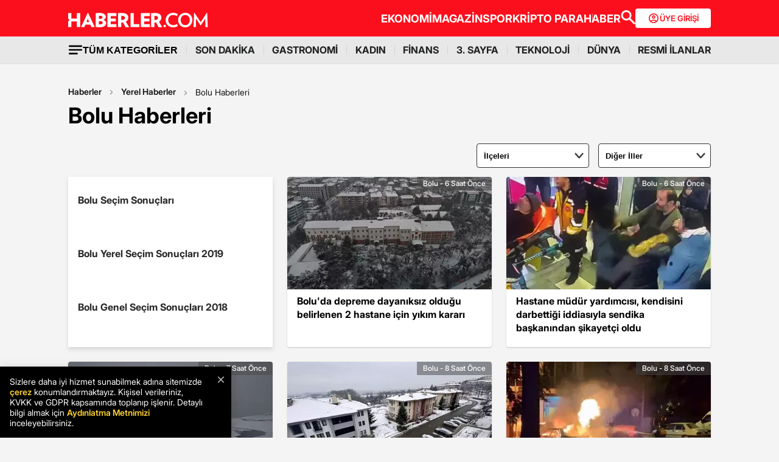

--- FILE ---
content_type: text/html; charset=utf-8
request_url: https://www.haberler.com/bolu/
body_size: 31476
content:
<!doctype html><html lang="tr"><head><meta charset="utf-8"/><title>Bolu Haber, Bolu Son Dakika Haberleri - Haberler</title><link rel="canonical" href="https://www.haberler.com/bolu/" /><meta name="viewport" content="width=device-width, initial-scale=1.0, maximum-scale=5.0" /><meta name="description" content="Bolu haber sayfamızda Bolu haberleri okuyabilir, Bolu son dakika haberleri ve güncel Bolu gelişmelerini görebilirsiniz. Bolu’da depreme dayanıksız olduğu belirlenen 2 hastane için yıkım kararı." /><meta property="og:url" content="https://www.haberler.com/bolu/" /><meta property="og:locale" content="tr_TR" /><meta property="og:title" content="Bolu Haber, Bolu Son Dakika Haberleri - Haberler" /><meta property="og:description" content="Bolu haber sayfamızda Bolu haberleri okuyabilir, Bolu son dakika haberleri ve güncel Bolu gelişmelerini görebilirsiniz. Bolu’da depreme dayanıksız olduğu belirlenen 2 hastane için yıkım kararı." /><meta property="article:content_tier" content="free" /><meta property="article:publisher" content="https://www.facebook.com/Haberler" /><meta property="article:author" content="https://www.facebook.com/Haberler" /><meta property="article:modified" content="2026-01-14T12:52:00+03:00" /><meta property="fb:app_id" content="1094461860619988" /><meta property="fb:page_id" content="116642265047044" /><meta name="twitter:image" content="https://foto.haberler.com/haber/2026/01/14/bolu-da-depreme-dayaniksiz-oldugu-belirlenen-19461261_amp.jpg" /><meta name="twitter:card" content="summary_large_image" /><meta name="twitter:url" content="https://www.haberler.com/bolu/" /><meta name="twitter:title" content="Bolu Haber, Bolu Son Dakika Haberleri - Haberler" /><meta name="twitter:description" content="Bolu haber sayfamızda Bolu haberleri okuyabilir, Bolu son dakika haberleri ve güncel Bolu gelişmelerini görebilirsiniz. Bolu’da depreme dayanıksız olduğu belirlenen 2 hastane için yıkım kararı." /><meta name="dateUpdated" content="2026-01-14T12:52:00+03:00" /><meta name="dateModified" content="2026-01-14T12:52:00+03:00" /><link rel="shortcut icon" href="https://www.haberler.com/mstatic/favicons/favicon_02.ico" type="image/x-icon" /><meta name="twitter:creator" content="@Haberler" /><meta name="twitter:site" content="@Haberler" /><meta name="twitter:domain" content="haberler.com" /><meta property="og:site_name" content="Haberler" /><meta property="og:type" content="website" /><meta property="og:image" content="https://foto.haberler.com/haber/2026/01/14/bolu-da-depreme-dayaniksiz-oldugu-belirlenen-19461261_amp.jpg" /><meta property="og:image:alt" content="Bolu Haber, Bolu Son Dakika Haberleri - Haberler" /><meta property="og:image:secure_url" content="https://foto.haberler.com/haber/2026/01/14/bolu-da-depreme-dayaniksiz-oldugu-belirlenen-19461261_amp.jpg" /><meta property="og:image:type" content="image/jpeg" /><link rel="index" title="Haberler" href="https://www.haberler.com" /><link rel="alternate" type="application/rss+xml" href="https://rss.haberler.com/rss.asp?kategori=bolu" title="Bolu Haber, Bolu Son Dakika Haberleri - Haberler" /><link rel="alternate" href="intent://www.haberler.com/bolu#Intent;scheme=http;package=tr.com.yenimedya.haberler;end" /><link rel="alternate" href="haberler://news/bolu" /><link rel="alternate" href="android-app://app.ym.haberler/http/haberler.com/bolu/" /><link rel="alternate" href="ios-app://app.ym.haberler/http/haberler.com/bolu/" /><meta name="viewport" content="width=device-width, initial-scale=1.0" /><link rel="preload" href="https://www.haberler.com/mstatic/assets/fonts/Inter_28pt-Regular.woff2" as="font" type="font/woff2" crossorigin="anonymous" /><link rel="preload" href="https://www.haberler.com/mstatic/assets/fonts/Inter_28pt-Medium.woff2" as="font" type="font/woff2" crossorigin="anonymous" /><link rel="preload" href="https://www.haberler.com/mstatic/assets/fonts/Inter_28pt-Bold.woff2" as="font" type="font/woff2" crossorigin="anonymous" /><link rel="preload" href="https://www.haberler.com/mstatic/assets/fonts/Inter_28pt-SemiBold.woff2" as="font" type="font/woff2" crossorigin="anonymous" /><link rel="preload" href="https://www.haberler.com/mstatic/assets/fonts/Inter_28pt-Black.woff2" as="font" type="font/woff2" crossorigin="anonymous" /><link rel="preload" href="https://www.haberler.com/mstatic/assets/fonts/Inter_28pt-ExtraBold.woff2" as="font" type="font/woff2" crossorigin="anonymous" /><style>@font-face { font-family: Inter; src: url('/mstatic/assets/fonts/Inter_28pt-Regular.woff2') format('woff2'),url('/mstatic/assets/fonts/Inter_28pt-Regular.woff') format('woff'); font-weight: 400; font-style: normal; font-display: swap } @font-face { font-family: Inter; src: url('/mstatic/assets/fonts/Inter_28pt-Medium.woff2') format('woff2'),url('/mstatic/assets/fonts/Inter_28pt-Medium.woff') format('woff'); font-weight: 500; font-style: normal; font-display: swap } @font-face { font-family: Inter; src: url('/mstatic/assets/fonts/Inter_28pt-SemiBold.woff2') format('woff2'),url('/mstatic/assets/fonts/Inter_28pt-SemiBold.woff') format('woff'); font-weight: 600; font-style: normal; font-display: swap } @font-face { font-family: Inter; src: url('/mstatic/assets/fonts/Inter_28pt-Bold.woff2') format('woff2'),url('/mstatic/assets/fonts/Inter_28pt-Bold.woff') format('woff'); font-weight: 700; font-style: normal; font-display: swap } @font-face { font-family: Inter; src: url('/mstatic/assets/fonts/Inter_28pt-ExtraBold.woff2') format('woff2'),url('/mstatic/assets/fonts/Inter_28pt-ExtraBold.woff') format('woff'); font-weight: 800; font-style: normal; font-display: swap } @font-face { font-family: Inter; src: url('/mstatic/assets/fonts/Inter_28pt-Black.woff2') format('woff2'),url('/mstatic/assets/fonts/Inter_28pt-Black.woff') format('woff'); font-weight: 900; font-style: normal; font-display: swap } .header-menu li:not(:last-child)::after, .top-menu li:not(:last-child) a::after { content: ""; position: absolute; right: 0; margin-right: -15px; top: 50%; transform: translateY(-50%); height: 15px; width: 1px } .has-dropdown, .header-menu li, .menu-container, .search-container, .top-menu li { position: relative } .category-dropdown, header { position: fixed; z-index: 1000 } .all-category-title, .title-bar button { border: none; background: 0 0; font-size: 16px } .category-column a, .header-menu li a, .subheading-left a, .top-menu li a { text-decoration: none } header { width: 100%; top: 0 } body.scroll-locked { touch-action: none; overscroll-behavior: contain } .top-section { background: #fc0f1c; width: 100%; height: 60px } .red-container { display: flex; align-items: center; justify-content: space-between; max-width: 1056px; width: auto; margin: 0 auto; height: 60px } .menu-container { margin: 0 auto; display: grid } .all-category-title, .menu-w, .sub-menu, .title-bar { display: flex } .menu-container h1 a:hover { color: #fc0f1c !important; cursor: pointer } .header-menu, .top-menu { display: flex; justify-content: flex-start; align-items: center; gap: 28px; list-style: none; padding: 0; margin: 0 } .top-menu { min-height: 18px } .header-menu { gap: 10px } .menu-w { align-items: center; justify-content: flex-end; width: 100%; min-height: 32px; min-width: 826px; gap: 24px } .logo-w { width: 230px; height: 24px } .header-menu li, .top-menu li { display: inline-block } .top-menu li a { color: #fff; font-weight: 700; font-size: 18px } .top-menu li a:hover { color: #fffc } .top-menu li:not(:last-child) a::after { background: rgb(250 198 191 / .6) } .header-menu li a, .header-menu li a span { color: #202122; font-size: 16px } .header-menu li:not(:last-child)::after { background: #d4d4d4 } .all-category-title { align-items: center; gap: 8px; cursor: pointer } .title-bar { justify-content: space-between; align-items: center; width: 100%; max-width: 1056px; margin: 0 auto 24px } .category-dropdown { display: none; top: 60px; left: 0; width: 100vw; max-height: calc(100vh - 60px); overflow-y: auto; background: #e8e8e8; padding: 10px 0 40px } .category-list { display: flex; justify-content: flex-start; max-width: 1056px; margin: 0 auto; padding: 0 } .category-column { display: flex; flex-direction: column; flex: 1; min-width: 150px; padding-right: 40px; position: relative } .category-column a { color: #333; font-size: 14px !important; padding: 10px 0; font-weight: 700; transition: color .2s ease-in-out } .category-dropdown a::after { content: none !important } .category-column a:hover, .has-dropdown a span:hover, .header-menu li a:hover, .mobile-menu-items a:hover, .new3category-box-container a:hover, button.all-category-title:hover span.font-bold { color: #fc0f1c } button.all-category-title:hover img { content: url(/mstatic/assets/img/headericons/all-red.svg) } .category-dropdown.is-open, .desktop-search-container.active { display: block } .new3category-box-container { max-width: 1056px; width: 100%; display: grid; grid-template-columns: repeat(4,1fr); align-items: stretch; gap: 10px; margin: 0 auto 24px; font-size: 16px; line-height: 16px; font-weight: 700; padding-bottom: 24px; border-bottom: 1px solid #d4d4d4 } .new3category-box-container a { font-size: 16px; padding: 10px 0 } .member-login-button { display: flex; align-items: center; justify-content: center; gap: 10px; border-radius: 4px; background: #fff; border: none; color: #fc0f1c; font-size: 13px; font-weight: 600; flex-shrink: 0; flex-grow: 0; width: 124px; max-width: 124px; min-width: 124px; height: 32px; padding: 10px } .member-login-button .icon { width: 20px; height: 20px } .member-login-button .icon svg { width: 20px; height: 20px; fill: currentColor } .desktop-search-container { display: none; position: fixed; top: 52px; left: 0; width: 100%; background-color: #f7f7f7; box-shadow: 0 4px 15px rgb(0 0 0 / .1); z-index: 999; padding: 20px 0 } .search-content-wrapper { width: 90%; max-width: 1200px; margin: 0 auto } .bottom-header, .search-bar-desktop.active { max-width: 1056px; width: 100% } .search-input-area { display: flex; align-items: center; background-color: #fff; border: 1px solid #ddd; border-radius: 5px } .icon-search-glass { padding: 0 10px; display: flex; align-items: center } .search-input { flex: 1; border: none; padding: 10px; font-size: 16px; outline: 0 } .search-button { background-color: red; color: #fff; border: none; padding: 10px 20px; border-radius: 0 5px 5px 0; cursor: pointer; font-size: 16px } .close-button { background-color: #fff0; border: none; font-size: 24px; color: #888; cursor: pointer; padding: 0 15px } .mobile-search-button { background-color: #fc0f1c; border-radius: 4px; border: 0; color: #fff; padding: 6px 12px } .bottom-section { background: #e8e8e8; box-shadow: 0 1px 2px 0 rgb(0 0 0 / .12); width: 100%; height: 44px } .bottom-header { font-size: 16px; font-weight: 700; padding: 10px 0 } .search-desktop-container { display: none; width: 100%; height: 98px; position: fixed; justify-content: center; gap: 12px; top: 8px; left: 0; background-color: #e8e8e8; margin: 52px auto 0; padding: 24px 12px; box-shadow: 0 5px 21px -7px rgb(0 0 0 / .68); z-index: 1000; opacity: 0; pointer-events: none } .search-bar-desktop, .subheading-right { align-items: center; display: flex; box-sizing: border-box } .search-desktop-container.active { display: flex; opacity: 1; pointer-events: auto } #searchform { width: 100%; max-width: 1036px } .search-bar-desktop { height: 50px; border: 1px solid #d1d1d1; border-radius: 6px; background: #fff; padding: 8px 12px; outline: 0 } .search-bar-desktop input[type=search] { padding: 8px 12px; height: 34px; background-color: #fff; color: #878787; font-size: 16px; border: none; box-sizing: border-box; width: 100%; display: inline-block; outline: 0 } .search-input-button { background: 0 0; border: none; cursor: pointer; padding: 0; width: 24px; height: 24px } input[type=search]::-webkit-search-cancel-button { -webkit-appearance: none; appearance: none } input[type=search]::-ms-clear { display: none; width: 0; height: 0 } .subheading-right { max-width: 81.25rem; width: 100%; border-radius: .625rem; font-size: 1rem; font-weight: 700; line-height: 1.3; justify-content: flex-start } .subheading-left { display: flex; align-items: center; justify-content: flex-start; width: 15.625rem; height: 2.5rem; border-top-left-radius: .625rem; border-bottom-left-radius: .625rem; padding-left: 89px; box-sizing: border-box } .subheading-left a { display: block; font-size: 1.3125rem; line-height: 1.7 } .subheading-double { padding-top: 30px; z-index: 999; border-bottom-left-radius: 0 } .corporate-mobile, .hb-mobile-header, .list-box, .mobile-about, .mobile-seperator { display: none } @media (max-width:380px) { .new3category-box-container { grid-template-columns: none !important } } @media (max-width:1024px) { .nav-menu, header { height: 52px } #mobile-header #mobile-menu-toggle, #mobile-header #mobile-search-button { top: 12px; text-align: center; border: none; background: 0 0; position: fixed; display: block } .nav-menu, .overlay { left: 0; top: 0; width: 100% } .hb-mobile-header { display: block } .nav-menu { position: fixed; right: 0; z-index: 3; background: #fe0000 } #mobile-header #mobile-menu-toggle { width: 24px; height: 24px; left: 16px } #mobile-header .logo { position: fixed; top: 15px; left: 50%; transform: translateX(-50%); z-index: 3 } .bottom-section, .mobile-menu-items a.active::after, .mobile-menu-items a.no-separator::after, .search-bar-desktop, .search-container.hidden, .top-section { display: none } #mobile-header #mobile-search-button { right: 16px } #mobile-header #mobile-menu-toggle i { font-size: 40px; color: #fff } #mobile-menu { position: fixed; top: 52px; left: -314px; right: auto; width: 100%; max-width: 314px; height: calc(100% - 50px); bottom: 0; z-index: 10; overflow-y: auto; background-color: #fff; transition: transform .34s,opacity .34s; opacity: 0 } #mobile-menu.active { transform: translateX(314px); opacity: 1 } .sidebar-menu { list-style: none; margin: 0; padding: 0 0 24px } .sidebar-menu li { background: #fff; border-bottom: 1px solid #efefef } .sidebar-menu li:first-child a { border-top: none } .sidebar-menu li a { padding: 10px 16px; display: block; color: #000; text-decoration: none; font-size: 18px; font-weight: 600 } .sidebar-menu li a img { padding-right: 10px; vertical-align: middle; width: 30px; height: 30px } .uye-girisi a { background-color: #3fc277 !important } .arrow { font-size: 27px; line-height: 0; position: relative; display: inline-block; margin-left: 2px; transform: translateY(3px); font-weight: 300; color: #fff } .app-logo, .social-logo { display: grid; text-align: center } .social-logo { grid-template-columns: repeat(4,1fr); margin-bottom: 24px } .social-logo a img { width: 48px; height: 48px } .app-logo { grid-template-columns: repeat(3,1fr); margin: 10px auto; padding: 0 5px } .app-logo a img { width: 80px; height: 26px } .overlay { visibility: hidden; position: fixed; height: 100%; background-color: rgb(0 0 0 / .5); z-index: 2; -webkit-transition: opacity .34s; transition: opacity .34s } .overlay.active { visibility: visible; opacity: 1; transition-delay: 0s } .search-container { position: fixed; top: 0; width: 100%; background-color: #f6f6f6; margin: 52px auto 0; padding: 16px 12px 24px; box-shadow: 0 5px 21px -7px rgb(0 0 0 / .68); transition: transform .34s,opacity .34s; transform: translateY(0); opacity: 1; z-index: 1000 } .mobile-search, .search-input { padding: 8px 12px; background-color: #fff } .search-close { display: flex; justify-content: flex-end; width: 100%; margin-bottom: 8px } .search-input { border: 1px solid #d1d1d1; border-radius: 6px; display: flex; justify-content: center; align-items: center; gap: 10px } .mobile-search, .mobile-search:focus { outline: 0; border: none } .mobile-search { height: 34px; color: #878787; font-size: 16px; box-sizing: border-box; width: 100%; display: inline-block } .mobile-menu-container { display: flex; align-items: flex-start; overflow-x: auto; white-space: nowrap; padding: 12px 16px; background-color: #e5e5e6; text-align: center; font-size: 16px; font-weight: 500; line-height: 20px; letter-spacing: -.08px; margin-top: 52px } .mobile-menu-items a { display: inline-block; position: relative; padding: 0 15px; color: #000; text-decoration: none; font-weight: 700; transition: background-color .3s } .mobile-menu-items a:not(:last-child)::after { content: ""; position: absolute; right: 0; height: 24px; width: .031rem; background-color: #3c3c435c } .mobile-menu-items a:first-child { padding-left: 0 } .mobile-menu-items a.active { border-radius: 6px; border: .5px solid; box-shadow: 0 3px 8px 0 rgb(0 0 0 / .12),0 3px 1px 0 rgb(0 0 0 / .04); background-color: #fff; padding: 8px 12px; font-weight: 600 } .topBar { top: 41px; z-index: 399; margin-bottom: 0; position: fixed } .hbFinanceTopBar { width: calc(100% + 30px); margin: 52px -15px 0; padding-bottom: 5px !important; display: flex; align-items: center; overflow: auto; background: #fff } .topBar .hbFinanceTopBar span { color: #000; margin-bottom: 3px; font-size: 13px; white-space: nowrap } } @media (min-width:1025px) and (max-width:1080px) { .has-dropdown span, .header-menu li a { font-size: 14px } .menu-container, .red-container { padding-left: 16px; padding-right: 16px } } @media (min-width:1085px) and (max-width:1269px) { .header { font-size: 1rem } .top-menu { margin: 0 } .bottom-header, .subheading-right { font-size: .8rem } } .mb-0 { margin-bottom: 0 !important } .mb-3 { margin-bottom: 3px !important } .mb-10 { margin-bottom: 10px !important } .mb-12 { margin-bottom: 12px !important } .mb-16 { margin-bottom: 16px !important } .mb-18 { margin-bottom: 18px !important } .mb-20 { margin-bottom: 20px !important } .mb-24 { margin-bottom: 24px !important } .mb-32 { margin-bottom: 32px !important } .mb-36 { margin-bottom: 36px !important } .mb-82 { margin-bottom: 82px !important } .mb-n-3 { margin-bottom: -3px !important } .mb-n-6 { margin-bottom: -6px !important } .mt-0 { margin-top: 0 !important } .mt-2 { margin-top: 2px !important } .mt-5 { margin-top: 5px !important } .mt-12 { margin-top: 12px !important } .mt-24 { margin-top: 24px !important } .mt-30 { margin-top: 30px !important } .mr-0 { margin-right: 0 !important } .mr-6 { margin-right: 6px !important } .mr-24 { margin-right: 24px !important } .ml-0 { margin-left: 0 !important } .ml-10 { margin-left: 10px !important } .mx-0 { margin-left: 0 !important; margin-right: 0 !important } .mx-12 { margin-left: 12px !important; margin-right: 12px !important } .mx-24 { margin-left: 24px !important; margin-right: 24px !important } .mx-auto { margin: 0 auto !important } .my-0 { margin-top: 0 !important; margin-bottom: 0 !important } .my-16 { margin-top: 16px !important; margin-bottom: 16px !important } .my-24 { margin-top: 24px !important; margin-bottom: 24px !important } .m-0 { margin: 0 !important } .pb-0 { padding-bottom: 0 !important } .pb-24 { padding-bottom: 24px !important } .pt-0 { padding-top: 0 !important } .pt-5 { padding-top: 5px !important } .pt-8 { padding-top: 8px !important } .pt-30 { padding-top: 30px !important } .pr-0 { padding-right: 0 !important } .pr-6 { padding-right: 6px !important } .pl-0 { padding-left: 0 !important } .px-16 { padding-left: 16px !important; padding-right: 16px !important } .px-10 { padding-left: 10px !important; padding-right: 10px !important } .px-24 { padding-left: 24px !important; padding-right: 24px !important } .px-0 { padding-left: 0 !important; padding-right: 0 !important } .py-0 { padding-top: 0 !important; padding-bottom: 0 !important } .py-12 { padding-top: 12px !important; padding-bottom: 12px !important } .py-24 { padding-top: 24px !important; padding-bottom: 24px !important } .p-0 { padding: 0 !important } .p-16 { padding: 16px !important } .p-20 { padding: 20px !important } .p-24 { padding: 24px !important } .d-block { display: block !important } .d-none { display: none !important } .d-flex { display: flex !important } .d-grid { display: grid !important } .flex-wrap { flex-wrap: wrap !important } .align-items-center { align-items: center !important } .align-content-center { align-content: center !important } .gap-8 { gap: 8px !important } .gap-12 { gap: 12px !important } .gap-16 { gap: 16px !important } .gap-24 { gap: 24px !important } .gap-28 { gap: 28px !important } .justify-content-between { justify-content: space-between !important } .justify-content-end { justify-content: end !important } .position-relative { position: relative !important } .position-absolute { position: absolute !important } .position-static { position: static !important } .font-bold { font-weight: 700 !important } .font-bolder { font-weight: 800 !important } .font-boldest { font-weight: 900 !important } .font-normal { font-weight: 400 !important } .font-medium { font-weight: 500 !important } .text-center { text-align: center !important } .text-right { text-align: right !important } .text-left { text-align: left !important } .font-12px { font-size: 12px !important } .font-14px { font-size: 14px !important } .font-16px { font-size: 16px !important } .font-20px { font-size: 20px !important } .font-24px { font-size: 24px !important } .font-30px { font-size: 30px !important } .text-yellow { color: #fdbe1c !important } .text-white { color: #fff !important } .text-light { color: #5d5d5d !important } .text-dark { color: #1d1d1d !important } .text-black { color: #000 !important } .text-gray { color: #888 !important } .text-red { color: #fb0d1b !important } .text-green { color: #2ba339 !important } .text-decoration-none, a { text-decoration: none !important } .border-left-red { border-left: 4px solid #fb0d1b !important } .border-top-red { border-top: 4px solid #fb0d1b !important } .bg-black { background-color: #000 !important } .bg-white { background: #fff !important } .bg-red { background: #fc0f1c !important } .hover-none:hover, .shadow-0 { box-shadow: none !important } .w-0 { width: unset !important } .w-100 { width: 100% !important } .w-auto { width: auto !important } .h-100 { height: 100% !important } .h-44px { height: 44px !important } .h-100px { height: 100px !important } .h-132px { height: 132px !important } .h-auto { height: auto !important } .img-fluid, footer { height: auto; width: 100% } .max-w-1056 { max-width: 1056px !important } .border-none { border: none !important } .cursor-pointer { cursor: pointer !important } .float-left { float: left !important } .line-height-default { line-height: 140% !important } .line-height-none { line-height: 0 !important } .circle { border: 1px solid #000; border-radius: 50% } @media only screen and (max-width:767px) { .d-md-block { display: block !important } .d-md-none { display: none !important } .d-md-flex { display: flex !important } .d-md-grid { display: grid !important } .scroll-md-x { width: 100%; overflow-x: auto; white-space: nowrap } .p-md-16, .px-md-16 { padding-right: 16px !important; padding-left: 16px !important } .px-md-0 { padding-right: 0 !important; padding-left: 0 !important } .py-md-0 { padding-top: 0 !important; padding-bottom: 0 !important } .mt-md-0 { margin-top: 0 !important } .mt-md-16 { margin-top: 16px !important } .mt-md-24 { margin-top: 24px !important } .mt-md-26 { margin-top: 26px !important } .mb-md-0 { margin-bottom: 0 !important } .mb-md-12 { margin-bottom: 12px !important } .mb-md-16 { margin-bottom: 16px !important } .mb-md-18 { margin-bottom: 18px !important } .mb-md-24 { margin-bottom: 24px !important } .mx-md-16 { margin-left: 16px !important; margin-right: 16px !important } .max-md-w-0 { max-width: unset !important } .font-md-26px { font-size: 26px !important } .font-md-18px { font-size: 18px !important } .text-md-left { text-align: left !important } .align-items-md-start { align-items: start !important } .justify-content-md-end { justify-content: end !important } } @media only screen and (max-width:992px) { .d-lg-block { display: block !important } .d-lg-none { display: none !important } .d-lg-flex { display: flex !important } } @media only screen and (max-width:1024px) { .d-xl-none { display: none !important } .pb-xl-0 { padding-bottom: 0 !important } .px-xl-0 { padding-left: 0 !important; padding-right: 0 !important } .mb-xl-24 { margin-bottom: 24px !important } .bg-xl-white { background-color: #fff !important } } a, body { color: #333 } *, body { margin: 0 } body, h1, h2, h3, h4, h5, h6, textarea { font-family: "Inter", sans-serif; } * { padding: 0; box-sizing: border-box } body { font-weight: 400; font-size: 18px; background-color: #f4f4f4; overflow-x: hidden } h1, h2, h3, h4, h5, h6 { font-weight: 700; line-height: 140%; color: #333 } h1 { font-size: 36px } h2 { font-size: 26px } h3 { font-size: 22px } h4 { font-size: 20px } h5 { font-size: 18px } h6 { font-size: 16px } .notification-popup { display: flex; max-width: 480px; width: 100%; height: 178px; padding: 16px; border-radius: 0 0 20px 20px; border: 3px solid #fb0d1b; background: #fff; margin: auto; box-shadow: 0 0 10px 0 #959595; position: fixed; top: -150px; left: 50%; transform: translateX(-50%); z-index: 9999; opacity: 0; visibility: hidden } .notification-popup.show { top: 0; opacity: 1; visibility: visible } .notification-popup .popup-logo { width: 60px; height: 60px; margin-right: 24px } .notification-popup .popup-icerik { display: flex; flex-direction: column } .notification-popup .popup-icerik span { font-size: 18px; font-weight: 600; padding-bottom: 8px; margin-bottom: 8px; border-bottom: 1px solid #fb0d1b; line-height: 150% } .notification-popup .popup-icerik p { font-size: 14px; line-height: 150%; margin-bottom: 16px } .notification-popup .popup-icerik .button-group { display: flex; justify-content: flex-end } .notification-popup #popup-close { font-size: 14px; color: #888; padding: 10px 24px; border: none; background-color: #fff; cursor: pointer } .notification-popup #popup-allow { background-color: #fb0d1b; font-size: 16px; font-weight: 600; border: none; color: #fff; padding: 10px 24px; border-radius: 5px; margin-left: 8px; cursor: pointer } .bottom-container, .footer-text { text-align: center; font-size: 13px } footer { color: #000; font-size: 13px; background-color: #fff; clear: both } footer#footer { position: sticky; bottom: 0 } .footer-container { max-width: 1056px; width: 100%; margin: 0 auto; padding: 24px 0 } .footer-section { display: flex; align-items: center; gap: 24px } .footer-section.about h2 { font-size: 20px; font-weight: 700; padding: 0 10px 0 16px } .footer-section.about p { font-size: 13px; font-weight: 500; color: #5d5d5d } .about-list { display: flex; justify-content: flex-end; padding: 0; margin: 0 0 0 auto; align-items: center } .news-container, .news-detail-container { width: 100%; justify-content: space-between; display: grid } .about-list li { position: relative; padding-left: 25px; list-style: none } .about-list li a, .news-item a { text-decoration: none; color: #000 } .about-list li:first-child { padding-left: 0 } .about-list li:not(:first-child)::before { content: ""; position: absolute; left: 10px; top: 50%; transform: translateY(-50%); border: 1px solid #000; width: 2px; height: 2px; border-radius: 50%; background-color: #000 } .news-container { grid-template-columns: repeat(6,1fr); gap: 30px } .news-detail-container { grid-template-columns: repeat(4,1fr) } .news-item { font-size: 14px; font-weight: 700 } .news-item ul { margin: 16px 0 0; padding-inline-start: 0 } .news-item-file ul { display: flex; justify-content: space-between } .news-item li:last-child, .news-item-file ul li { padding-bottom: 0 } .news-item li { list-style-type: none; padding-bottom: 12px } .news-item li a { font-size: 14px; font-weight: 400; color: #000; text-decoration: none } .follow-container { display: grid; grid-template-columns: repeat(5,50%); gap: 12px; width: 1056px } .follow-items h2, .follow-items p { font-size: 13px; font-weight: 700 } .follow-items p { font-weight: 500; color: #454545; padding-top: 13px } .follow-items .app, .follow-items .icon { display: flex; align-items: center; gap: 10px; margin: 12px 0 } .bottom-container { display: inline-block; width: 100% } .bottom-container p { font-weight: 700; color: #454545 } .section-seperator { width: 100%; height: 1px; background-color: #e2e2e2; margin: 24px 0 } .footer-menu-container { display: flex; flex-direction: column; align-items: center; justify-content: center; margin-top: 20px } .footer-text { margin: 10px 0; font-weight: 700 } .bottom-menu { display: flex; gap: 5px; align-items: center; margin: 0 20px } .footer-menu { display: flex; gap: 5px; align-items: center } .footer-menu-item { text-decoration: none; color: #333; font-weight: 700 } .separator { width: 1px; height: 10px; background-color: #333; align-self: center } .bottom-menu-text { font-weight: 400; text-decoration: none; color: #333 } .hbftTerms { text-align: center; padding-bottom: 100px } .hata-bildir { margin-bottom: 10px } @media (max-width:767px) { .category-list, .new3category-box-container { grid-template-columns: repeat(2,1fr) } .category-list { display: grid } footer#footer { padding: 16px } .footer-container { flex-direction: column; max-width: 100%; background-color: #fff } .footer-section { display: block } .footer-section.about { border-left: none; height: auto } .footer-section.about a img, .footer-section.about p, .news-item-file { display: none } .list-box, .mobile-about { display: flex; width: 100% } .mobile-about { align-items: center; background-color: #fff; height: 37px; justify-content: space-between; margin-bottom: 12px } .mobile-about h2 { font-size: 20px; font-weight: 700; padding: 0 10px 0 16px } .mobile-about p { font-size: 10px; font-weight: 400; color: #5d5d5d } .about-list { margin-left: 0; font-size: 12px; justify-content: flex-start } .footer-section .news-item ul, .footer-section.about ul.about-list { padding: 0 !important } .about-list li { padding-left: 24px } .follow-container { grid-template-columns: repeat(1,1fr); gap: 0; width: 100% } .news-container, .news-detail-container { grid-template-columns: repeat(2,1fr); gap: 32px } .follow-items .app, .follow-items .icon { margin: 16px 0 0 } .news-container { width: 100% } .corporate-mobile { display: grid; width: 100% } .news-mobile-item { font-size: 14px; font-weight: 700 } .news-mobile-item ul { margin: 16px 0 0; padding-inline-start: 0 } .news-mobile-item li { list-style-type: none; padding-bottom: 12px } .news-mobile-item li:last-child { padding-bottom: 0 } .news-mobile-item li a { font-size: 13px; font-weight: 400; color: #000; text-decoration: none } .mobile-seperator { display: block; width: 100%; height: 1px; background-color: #e2e2e2; margin: 20px 0 } .footer-info, .footer-links { display: flex; justify-content: center; gap: 5px } .footer-info { align-items: center } .hata-bildir { margin-left: 0 } } @media (min-width:768px) and (max-width:1024px) { .about-list { font-size: 11px } .footer-section.about p { font-size: 12px } .footer-container { padding: 16px 24px } .news-container { grid-template-columns: repeat(6,1fr); gap: 20px } } @media (max-width:372px) { .about-list li { padding-left: 12px } .about-list li:not(:first-child)::before { left: 4px } } </style><script type='text/javascript'>var scrw = screen.width; if (document.body && document.body.offsetWidth) { scrw = document.body.offsetWidth; windowsHeight = document.body.offsetHeight; } if (document.compatMode == 'CSS1Compat' && document.documentElement && document.documentElement.offsetWidth) { scrw = document.documentElement.offsetWidth; } if (window.innerWidth && window.innerHeight) { scrw = window.innerWidth; } var cihaz_mobilmi = false; if (/ip(hone|od)|blackberry|android|windows (ce|phone)|symbian|avantgo|blazer|compal|elaine|fennec|hiptop|iemobile|iris|kindle|lge |maemo|midp|mmp|opera m(ob|in)i|palm( os)?|phone|p(ixi|re)\/|plucker|pocket|psp|symbian|treo/i.test(navigator.userAgent)) { cihaz_mobilmi = true; } </script><script>if ('serviceWorker' in navigator) { navigator.serviceWorker.register('/firebase-messaging-sw.js'); } </script><script>window.ga = window.ga || function () { (ga.q = ga.q || []).push(arguments) }; ga.l = +new Date; function getScript(e, n, a) { var o = document.createElement("script"); "" == n && (n = document.getElementsByTagName("script")[0]); o.async = 1; n.parentNode.insertBefore(o, n); o.onload = o.onreadystatechange = function (e, n) { (n || !o.readyState || /loaded|complete/.test(o.readyState)) && (o.onload = o.onreadystatechange = null, o = void 0, n || a && a()); }; o.src = e; } function ready(e) { "loading" != document.readyState ? e() : document.addEventListener ? document.addEventListener("DOMContentLoaded", e) : document.attachEvent("onreadystatechange", function () { "loading" != document.readyState && e(); }); } function setCookie(e, n, a) { if (a) { var o = new Date(); o.setTime(o.getTime() + 24 * a * 60 * 60 * 1e3); var t = "; expires=" + o.toGMTString(); } else t = ""; document.cookie = e + "=" + encodeURI(n) + t + "; path=/"; } function getParameterByName(name, url = window.location.href) { name = name.replace(/[\[\]]/g, '\\$&'); var regex = new RegExp('[?&]' + name + '(=([^&#]*)|&|#|$)'), results = regex.exec(url); if (!results) return null; if (!results[2]) return ''; return decodeURIComponent(results[2].replace(/\+/g, ' ')); } function getCookie(e) { for (var n = e + "=", a = document.cookie.split(";"), o = 0; o < a.length; o++) { for (var t = a[o]; " " == t.charAt(0);) t = t.substring(1, t.length); if (0 == t.indexOf(n)) return decodeURIComponent(t.substring(n.length, t.length)); } return null; } function CountryCode() { return "TR"; } var ClientCountryCode = getCookie("ClientCountryCode") || "TR"; var no_header = getParameterByName("no_header"); function getBinaryBack(e, n, a, o) { var t = new FileReader; return new Promise(function (a, i) { t.onload = function () { var e = t.result; return localStorage.setItem(n, JSON.stringify({ content: e, version: o })), a(e); }; t.onerror = function () { i(this); }; t.readAsDataURL(e); }); } function _cacheScript(e) { return new Promise(function (n, a) { const o = new XMLHttpRequest; o.open("GET", e); o.onload = function () { return 200 == o.status ? n(o.responseText) : a(o.statusText + e); }; o.onerror = function () { return a(o.statusText + e); }; o.send(); }); } function _injectScript(e, n) { return new Promise(function (a, o) { const t = document.createElement(n); t.onload = function () { a(n); }; t.onerror = function () { o(n); }; "link" == n ? (t.rel = "stylesheet", t.href = "data:text/css;charset=UTF-8," + encodeURIComponent(e)) : (t.type = "text/javascript", t.src = "data:text/javascript," + encodeURIComponent(e)); document.getElementsByTagName("head")[0].appendChild(t); }); } function getsScript(e, n, a, o, t, i) { var r = null; try { r = localStorage.getItem(e), con; } catch (e) { } null != r && (con = JSON.parse(r), con.version == n ? _injectScript(con.content, o).then(function (e) { i(); }) : localStorage.removeItem(e)), (null != r && con.version != n || null == r) && _cacheScript(a).then(function (a) { localStorage.setItem(e, JSON.stringify({ content: a, version: n })); _injectScript(a, o).then(function (e) { i(); }); }).catch(function (e) { }); } </script><script>ClientCountryCode = "TR"; </script><script>var interstitial = false; var GoogleReklamlariGoster = "True"; </script><meta name="application-name" content="Haberler"><meta name="mobile-web-app-capable" content="yes"><meta name="google-play-app" content="app-id=tr.com.yenimedya.haberler"><meta name="apple-mobile-web-app-title" content="Haberler"><meta name="apple-mobile-web-app-status-bar-style" content="default"><meta name="apple-itunes-app" content="app-id=339144085"><meta name="huawei-appgallery-app" content="app-id=C101348841"><meta name="coinzilla" content="7faddb0787375a7add3e23efa2be75c6" /><meta property="al:ios:url" content="ios-app://app.ym.haberler/http/haberler.com/bolu/" /><meta property="al:ios:app_store_id" content="339144085" /><meta property="al:ios:app_name" content="Haberler" /><meta property="al:android:url" content="android-app://app.ym.haberler/http/haberler.com/bolu/" /><meta property="al:android:app_name" content="Haberler" /><meta property="al:android:package" content="tr.com.yenimedya.haberler" /><meta property="al:web:url" content="https://www.haberler.com/bolu/" /><meta name="twitter:dnt" content="on"><meta name="twitter:app:country" content="TR"><meta name="twitter:app:name:iphone" content="Haberler"><meta name="twitter:app:id:iphone" content="339144085"><meta name="twitter:app:url:iphone" content="ios-app://app.ym.haberler/http/haberler.com/bolu/"><meta name="twitter:app:name:ipad" content="Haberler"><meta name="twitter:app:id:ipad" content="339144085"><meta name="twitter:app:url:ipad" content="ios-app://app.ym.haberler/http/haberler.com/bolu/"><meta name="twitter:app:name:googleplay" content="Haberler"><meta name="twitter:app:id:googleplay" content="tr.com.yenimedya.haberler"><meta name="twitter:app:url:googleplay" content="android-app://app.ym.haberler/http/haberler.com/bolu/"><link rel="alternate" type="application/rss+xml" title="Bolu Haber, Bolu Son Dakika Haberleri - Haberler" href="https://rss.haberler.com/rss.asp?kategori=bolu" /><script>(function (w, d, s, l, i) { w[l] = w[l] || []; w[l].push({ 'gtm.start': new Date().getTime(), event: 'gtm.js' }); var f = d.getElementsByTagName(s)[0], j = d.createElement(s), dl = l != 'dataLayer' ? '&l=' + l : ''; j.async = true; j.src = 'https://www.googletagmanager.com/gtm.js?id=' + i + dl; f.parentNode.insertBefore(j, f); })(window, document, 'script', 'dataLayer', 'GTM-KSKB5QB');</script><script type="application/ld+json">{ "@context": "http://schema.org", "@graph": [ { "@type" : "Organization", "name":"Haberler", "url":"https://www.haberler.com/", "logo":{ "@type":"ImageObject", "url":"https://foto.haberler.com/genel/haberler-com-amp-logo.jpg", "width":480, "height":60 }, "image": [ "https://www.haberler.com/static/img/tasarim/haberler-logo.svg" ], "sameAs":[ "Haberler", "haberler.com", "haberler com", "haberlercom", "haberler-com", "haberler nokta com", "https://tr.wikipedia.org/wiki/Haberler.com", "https://www.facebook.com/haberler", "https://twitter.com/haberler", "https://www.linkedin.com/company/haberler.com/", "https://instagram.com/haberlercom", "https://news.google.com/publications/CAAqBwgKMNm4nwkwwIlv", "https://g.page/www-haberler-com", "https://assistant.google.com/services/invoke/uid/000000e94a58e27a/alm/CgTzh-CxEgIQAQ==?hl=tr", "https://podcasts.google.com/feed/aHR0cHM6Ly9yc3MuaGFiZXJsZXIuY29tL3BvZGNhc3QuYXNweA==", "https://podcasts.apple.com/tr/podcast/haberler-com-podcast-haber-b%C3%BCltenleri/id1520555023", "https://g.page/www-haberler-com", "https://api.whatsapp.com/send/?phone=905433298827&text&app_absent=0", "https://open.spotify.com/show/7lNZfax380NS6noCicIpTr?si=fcEbMp33TOKVPox9TxWwSg", "https://rss.haberler.com/rss.asp", "https://www.tiktok.com/@haberlercom", "https://t.me/s/haberlercomresmi", "https://www.dailymotion.com/haberler", "https://www.youtube.com/c/haberlercomresmi" ], "potentialAction": { "@type": "SearchAction", "target": "https://www.haberler.com/ara/?q={searchTerms}", "query-input": "required name=searchTerms" }, "contactPoint":[ { "@type":"ContactPoint", "telephone":"+90-216-339-09-98", "contactType":"customer service", "contactOption":"TollFree", "areaServed":"TR" } ], "description":"Türkiye'nin en kapsamlı haber portalı: Haberler.com", "disambiguatingDescription":"Haber ve son dakika haberleri, güncel haberler, magazin, spor ve ekonomideki gelişmeler, yerel ve dünya haberleri Haberler.com'da.", "slogan":"Türkiye'nin en kapsamlı haber portalı: Haberler.com", "email":"info@haberler.com", "telephone":"+90 216 339 0998", "faxNumber":"+90 216 339 0958", "address":{ "@type":"PostalAddress", "addressCountry":"TR", "addressLocality":"İstanbul", "addressRegion":"İstanbul", "postalCode":"34718", "streetAddress":"Koşuyolu Mah. Cenab Şahabettin Sk. No:26 Kadıköy / İstanbul" }, "identifier":"https://www.haberler.com/", "foundingDate":"2006-11-01", "legalName": "Haberler.com", "knowsLanguage": "tr-TR", "location": "Koşuyolu Mah. Cenab Şahabettin Sk. No:26 Kadıköy / İstanbul / Türkiye", "publishingPrinciples": "https://www.haberler.com/haberler/yayin-ilkeleri/", "actionableFeedbackPolicy": "https://www.haberler.com/haberler/is-birligi/", "correctionsPolicy": "https://www.haberler.com/haberler/yayin-ilkeleri/", "diversityPolicy": "https://www.haberler.com/haberler/kunye/", "ethicsPolicy": "https://www.haberler.com/haberler/yayin-ilkeleri/", "knowsAbout": "https://www.haberler.com/haberler/hakkimizda/", "ownershipFundingInfo": "https://www.haberler.com/haberler/kunye/", "unnamedSourcesPolicy": "https://www.haberler.com/haberler/is-birligi/" }, { "@type": "WebSite", "url": "https://www.haberler.com/", "name":"Haberler", "description": "Haber ve son dakika haberleri, güncel haberler, magazin, spor ve ekonomideki gelişmeler, yerel ve dünya haberleri Haberler.com'da.", "image": { "@type": "ImageObject", "url": "https://foto.haberler.com/genel/haberler-com-amp-logo.jpg", "width": 480, "height": 60 }, "potentialAction": { "@type": "SearchAction", "target": "https://www.haberler.com/ara/?q={searchTerms}", "query-input": "required name=searchTerms" } }, { "@context": "http://schema.org", "@type": "WebPage", "name": "Bolu", "url": "https://www.haberler.com/bolu/", "keywords": ["type:front", "ssts:home"], "isAccessibleForFree": true, "isPartOf": { "@type": ["CreativeWork", "Product"], "name":"Haberler", "productID": "haberler.com:basic" }, "publisher": { "@type": "Organization", "name":"Haberler", "logo": "https://foto.haberler.com/genel/haberler-com-amp-logo.jpg" } } ,{ "@type": "BreadcrumbList", "itemListElement": [ { "@type": "ListItem", "position": 1, "item": { "@id": "/", "name": "Haberler" } }, { "@type": "ListItem", "position": 2, "item": { "@id": "/yerel-haberler/", "name": "Yerel Haberler" } }, { "@type": "ListItem", "position": 3, "item": { "@id": "/bolu/", "name": "Bolu" } } ] } ] } </script><script type="text/javascript">var page_type = "Terim"; var page_value = "Bolu"; </script><link rel="preload" href="https://www.haberler.com/mstatic/assets/fonts/BarlowCondensed-Bold.woff2" as="font" type="font/woff2" crossorigin="anonymous"><style>.new3slide, .new3slide img { border-top-left-radius: 4px; border-top-right-radius: 4px } .new3caption h2, .new3red-news-badge { font-family: "Barlow Condensed",serif; color: #fff } @font-face { font-family: 'Barlow Condensed'; src: url('/mstatic/assets/fonts/BarlowCondensed-SemiBold.woff2') format('woff2'),url('/mstatic/assets/fonts/BarlowCondensed-SemiBold.woff') format('woff'); font-weight: 600; font-style: normal; font-display: swap } @font-face { font-family: 'Barlow Condensed'; src: url('/mstatic/assets/fonts/BarlowCondensed-Bold.woff2') format('woff2'),url('/mstatic/assets/fonts/BarlowCondensed-SemiBold.woff') format('woff'); font-weight: 700; font-style: normal; font-display: swap } .hbRow.hbMainSlider.loading { opacity: 0; transition: opacity .3s } .hbRow.hbMainSlider { opacity: 1 } .new3slider-container { position: relative; max-width: 735px; overflow: hidden; font-weight: 700; opacity: 1; transition: opacity .2s ease-in-out; contain: layout paint style } .new3slider-container.loading { opacity: 0 } .new3slider { display: flex; transition: transform .5s ease-in-out } .new3slide { position: relative; min-width: 100%; transition: opacity .5s ease-in-out; -webkit-transform: translateZ(0); transform: translateZ(0) } .new3slide img { width: 100%; height: auto; display: block; object-fit: cover; aspect-ratio: 732/488 } .rekkklam img { aspect-ratio: 732/488; margin-top: 30px } .new3container { position: relative; display: flex; flex-direction: column; justify-content: flex-end; width: 100%; height: 130px; margin-top: -130px } .new3caption { position: relative; width: 100%; color: #fff; z-index: 1 } .new3blur-background { position: absolute; left: 0; width: 100%; height: 100%; background: rgba(0,0,0,.5); backdrop-filter: blur(5px); z-index: 0; clip-path: inset(0 0 0 0) } .new3bullet, .new3bullets { height: 32px; position: relative; width: 100% } .new3caption h2 { position: relative; font-size: 42px; line-height: 120% !important; letter-spacing: .23px; text-transform: uppercase; margin: 0 !important; padding: 10px 24px; z-index: 2; min-height: 60px; height: auto; display: flex } .new3red-news-badge { display: flex; align-self: start; background: #ec0000; padding: 8px 24px; font-size: 26px; line-height: 110%; z-index: 10 } new3btn-container { position: relative; width: 100%; max-width: 800px } .new3btn-container button { position: absolute; width: 40px; height: 40px; border-radius: 50%; top: 50%; transform: translateY(-50%); background-color: rgba(0,0,0,.5); color: #fff; border: none; padding: 10px; cursor: pointer; font-size: 24px } .new3btn-container button.prev { left: 10px; background-image: url(/mstatic/assets/img/prev.svg) } .new3btn-container button.next { right: 10px; background-image: url(/mstatic/assets/img/next.svg) } .new3btn-container button:focus { outline: 0 } .new3bullets { max-width: 800px; text-align: center; margin: 0; box-shadow: 0 1px 2px 0 rgba(0,0,0,.12); display: flex; justify-content: center; flex-wrap: nowrap; background-color: #fff; border-bottom-left-radius: 4px; border-bottom-right-radius: 4px } .new3bullet { flex: 1 1 auto; display: inline-block; background-color: transparent; border: none; color: #000; font-size: 16px; line-height: 100%; font-weight: 400; cursor: pointer; padding: 8px 0 } .new3bullet:first-child { margin-left: 0 } .new3bullet:last-child { margin-right: 0 } .new3bullet.active { font-weight: 700; color: #fff; background: #fc0f1c } .new3bullet.active::after { content: ""; width: 100%; position: absolute; background: #fc0f1c; left: 0 } .new3bullet.active:first-child { border-bottom-left-radius: 4px } .new3bullet.active:last-child { border-bottom-right-radius: 4px } .new3bullet::before { content: ""; width: 100%; position: absolute; left: 0 } @media (max-width:767px) { .new3bullets, .new3slide img { border-radius: 0 } .new3slider-container { max-width: 100% } .new3btn-container button { width: 32px; height: 32px } .new3btn-container button.next { background-image: url(/mstatic/assets/img/prev-mobile.svg) } .new3btn-container button.prev { background-image: url(/mstatic/assets/img/next-mobile.svg) } .new3caption { font-size: 14px; line-height: 135% } .new3blur-background { background: rgba(15,15,15,.75); backdrop-filter: none; top: 0 } .new3caption h2 { font-size: 24px; width: 100%; padding: 8px 16px !important; margin: 0 !important; min-height: unset } .new3bullets { width: 296px; margin: 0 auto; gap: 4px; height: 16px; background: 0 0; box-shadow: none; padding: 8px 0 0 } .new3bullet { display: inline-block; width: 8px; height: 8px; background-color: #d1d1d1; border-radius: 50%; cursor: pointer; position: relative; will-change: transform,opacity; transition: transform 50ms,opacity 50ms; backface-visibility: hidden; contain: layout paint; padding: 0 } .new3bullet span, .new3bullet.active::after, .new3bullet::before { display: none } .new3bullet.active { background-color: #1a1717 } .new3red-news-badge { width: auto; font-size: 20px; letter-spacing: .5px; bottom: 3.7vh; left: 16px; padding: 6px 10px } } @media (max-width:360px) { .new3red-news-badge { font-size: 14px !important } .new3caption h2 { font-size: 16px !important } } @media (max-width:512px) { .new3red-news-badge { bottom: calc(100% + 10px); left: 16px; width: auto; padding: 6px 16px } } @media (min-width:768px) and (max-width:990px) { .new3red-news-badge { font-size: 20px } .new3caption h2 { font-size: 32px } .new3bullet { width: auto; font-size: 14px } } @media (min-width:830px) and (max-width:990px) { .hbMainSlider { max-width: 1200px !important } .new3bullets { max-width: 1200px } .new3bullet.active::after { left: 5px } } .new3slide .r2.sag_ust { position: absolute; top: 2px; right: 0; height: 18px; width: 48px; background-color: #fff; opacity: .6; color: #000; font-size: 12px; padding: 2px } </style><style>@media (min-width: 970px) { .backupContent_mobile { display: none; } } </style><style>.hbftUrlTitle { width: calc(100% - 55px); margin-left: 10px; font-size: 14px; line-height: 125%; display: flex; align-items: center } .hbftUrlImgi { position: relative; width: 45px; height: 45px; border-radius: 50px; overflow: hidden; justify-content: center; display: inline-flex; margin: auto } .hbftcolContent { display: -webkit-flex; border-left: 4px solid #dcdcdc; background-size: cover; height: 100%; background-color: #FFFFFF; padding-right: 10px; } .hbkonu h3 { display: inline-block; text-align: center; padding: 4px } .hbftlHeader { font-size: 16px; height: 45px; font-weight: 700; border-left: 4px solid red; background-size: cover; border-bottom: 1px solid #dcdcdc } .hbkonu { height: 100%; } .hbkonu .hbftLinkScope { height: 100% } .hbkonu .hbftLinkScope .hbftlContent .hbftCol .hbftUrl:last-child { border-bottom: none } .hbkonu .hbftLinkScope .hbftlContent .hbftCol { height: 100%; width: 54% } .hbkonu .hbftLinkScope .hbftlContent .hbftCol .hbftUrl { width: 100%; height: calc(100% / 5); min-height: 65px; display: flex; padding: 10px; font-size: 15px; border-bottom: 1px solid #dfe9f2; line-height: 130%; flex-direction: row } .hbkonu .hbftLinkScope .hbftlContent .hbftCol:first-child .hbftUrl { padding-left: 20px } .hbkonu .hbftLinkScope .hbftlContent .hbftCol:last-child .hbftUrl { padding-right: 20px } .hbftUrlImgi img { width: 45px; height: 45px; object-fit: cover } @media only screen and (max-width:768px) and (min-width:450px) { .hbkonu .hbftLinkScope.desktop .hbftlContent .hbftCol { width: 50% } } @media only screen and (max-width:990px) and (min-width:768px) { .hbkonu .hbftLinkScope .hbftlContent { height: calc((411 / 732) * (100vw - 323px)) !important; overflow: hidden } .hbkonu .hbftLinkScope .hbftlContent .hbftCol .hbftUrl:last-child { display: none } } @media only screen and (max-width:990px) and (min-width:869px) { .hbkonu .hbftLinkScope .hbftlContent .hbftCol .hbftUrl { height: calc(100% / 4) } .hbkonu .hbftLinkScope .hbftlContent .hbftCol .hbftUrl:nth-child(4) { border-bottom: none } } @media only screen and (max-width:870px) and (min-width:768px) { .hbkonu .hbftLinkScope .hbftlContent .hbftCol .hbftUrl { height: calc(100% / 3) } .hbkonu .hbftLinkScope .hbftlContent .hbftCol .hbftUrl:nth-child(4) { display: none } .hbkonu .hbftLinkScope .hbftlContent .hbftCol .hbftUrl:nth-child(3) { border-bottom: none } } .hbkonu .hbftLinkScope .hbftlContent { width: 100%; height: 100%; background-color: #FFFFFF; } @media only screen and (max-width:768px) { .hbkonu .hbftLinkScope .hbftlContent .hbftCol .hbftUrl { height: auto } } </style><meta name="coinzilla" content="7faddb0787375a7add3e23efa2be75c6" /><link rel="stylesheet" href="/category.css" fetchpriority="low" /></head><body ><script>window.addEventListener("DOMContentLoaded", () =>{ const script = document.createElement("script"); script.src = "https://cdn.adsby.io/haberlercom/tai-sticky.js"; document.body.appendChild(script); }); </script><script type='text/javascript'>var header_tipi = "Default"; </script><input type="hidden" id="NavigationLink" value="/bolu/" /><input type="hidden" id="NavigationAdi" value="Bolu" /><input type="hidden" id="NavigationKategoriURL" value="bolu" /><header id="main-header"><script type="text/javascript">var isDesktop = window.matchMedia("(min-width: 1025px)"); var isMobile = window.matchMedia("(max-width: 1024px)"); function applyHeaderPadding(mediaQuery) { if (mediaQuery.matches) { var headerLength = "0"; if (headerLength == 1) { document.body.style.paddingTop = "190px"; } else if (headerLength == 2) { document.body.style.paddingTop = "222px"; } else { document.body.style.paddingTop = "134px"; } } } function applyMobileHeaderPadding(mediaQuery) { if (mediaQuery.matches) { var headerLength = "0"; if (headerLength >0) { document.body.style.paddingTop = "126px"; } else { document.body.style.paddingTop = "88px"; } } } applyHeaderPadding(isDesktop); isDesktop.addListener(applyHeaderPadding); applyMobileHeaderPadding(isMobile); isMobile.addListener(applyMobileHeaderPadding); </script><div class="top-section"><div class="red-container"><div class="logo-w mt-5"> <a href="/" id="genel-basliklar" target="_self"><img src="https://www.haberler.com/mstatic/assets/img/headericons/haberler_white.svg" width="230" height="24" loading="eager" fetchpriority="high"
 alt="Haberler" /></a> </div><nav class="menu-w"><ul class="top-menu"><li> <a href="/ekonomi/" class="menu-item" data-target="ekonomi-container">EKONOMİ</a> </li><li> <a href="/magazin/">MAGAZİN</a> </li><li> <a href="/spor/" class="menu-item" data-target="spor-container">SPOR</a> </li><li> <a href="/kripto-para/" class="menu-item" data-target="kripto-container">KRİPTO PARA</a> </li><li> <a href="/" class="menu-item" data-target="genel-basliklar-container">HABER</a> </li></ul><div class="search-container hidden"><button id="search-toggle-button" class="search-input-button cursor-pointer"><img src="https://www.haberler.com/mstatic/assets/img/headericons/search_new.svg" alt="Haberler.com" loading="eager" fetchpriority="high" width="24" height="24" /></button><div class="search-desktop-container"><form name="searchform01" id="searchform" action="/ara/" method="get"><div id="search-bar-desktop" class="search-bar-desktop"><span name="hbSubmit"><svg xmlns="http://www.w3.org/2000/svg" width="24" height="24" viewBox="0 0 24 24" fill="none"><path d="M18.4188 20.1876L12.5438 14.3376C12.0605 14.7209 11.4897 15.0209 10.8313 15.2376C10.173 15.4543 9.46051 15.5626 8.69385 15.5626C6.77718 15.5626 5.15218 14.8959 3.81885 13.5626C2.48551 12.2293 1.81885 10.6209 1.81885 8.7376C1.81885 6.85426 2.48551 5.24593 3.81885 3.9126C5.15218 2.57926 6.76885 1.9126 8.66885 1.9126C10.5522 1.9126 12.1563 2.57926 13.4813 3.9126C14.8063 5.24593 15.4688 6.85426 15.4688 8.7376C15.4688 9.4876 15.3647 10.1834 15.1563 10.8251C14.948 11.4668 14.6355 12.0709 14.2188 12.6376L20.1438 18.5126C20.3772 18.7459 20.4938 19.0251 20.4938 19.3501C20.4938 19.6751 20.3688 19.9543 20.1188 20.1876C19.8855 20.4376 19.6022 20.5626 19.2688 20.5626C18.9355 20.5626 18.6522 20.4376 18.4188 20.1876ZM8.66885 13.2126C9.91885 13.2126 10.973 12.7751 11.8313 11.9001C12.6897 11.0251 13.1188 9.97093 13.1188 8.7376C13.1188 7.4876 12.6897 6.42926 11.8313 5.5626C10.973 4.69593 9.91885 4.2626 8.66885 4.2626C7.41885 4.2626 6.35635 4.69593 5.48135 5.5626C4.60635 6.42926 4.16885 7.4876 4.16885 8.7376C4.16885 9.97093 4.60635 11.0251 5.48135 11.9001C6.35635 12.7751 7.41885 13.2126 8.66885 13.2126Z" fill="#888888"></path></svg></span><input type="text" class="search-input" placeholder="Haber ara" name="q" id="txtHeaderSearch"
 autocomplete="off" onkeydown="javascript: aramaKeyKontrol(event);" onclick="javascript: aramaAutoCYukJs();"><button class="mobile-search-button cursor-pointer" type="submit" name="hbSubmit" id="hbSubmit">Ara</button></div></form> <a id="searchCloseButton" class="search-close"><img src="https://www.haberler.com/mstatic/assets/img/headericons/mobile-search-close.svg" alt="Search" width="16" height="16"></a> </div></div><div> <a class="member-login-button cursor-pointer" title="Üye Girişi" href="https://portal.haberler.com/Login/?refererUrl=https://www.haberler.com/"><span class="icon"><svg fill=none height=20 viewBox="0 0 21 20"width=21 xmlns=http://www.w3.org/2000/svg><mask height=20 id=mask0_2243_4129 maskUnits=userSpaceOnUse style=mask-type:alpha width=21 x=0 y=0><rect fill=#D9D9D9 height=20 width=20 x=0.5 /></mask><g mask=url(#mask0_2243_4129)><path d="M5.37508 14.2498C6.08341 13.7082 6.87508 13.2811 7.75008 12.9686C8.62508 12.6561 9.54175 12.4998 10.5001 12.4998C11.4584 12.4998 12.3751 12.6561 13.2501 12.9686C14.1251 13.2811 14.9167 13.7082 15.6251 14.2498C16.1112 13.6804 16.4897 13.0346 16.7605 12.3123C17.0313 11.5901 17.1667 10.8193 17.1667 9.99984C17.1667 8.15262 16.5174 6.5797 15.2188 5.28109C13.9202 3.98248 12.3473 3.33317 10.5001 3.33317C8.65286 3.33317 7.07994 3.98248 5.78133 5.28109C4.48272 6.5797 3.83341 8.15262 3.83341 9.99984C3.83341 10.8193 3.96883 11.5901 4.23966 12.3123C4.5105 13.0346 4.88897 13.6804 5.37508 14.2498ZM10.5001 10.8332C9.68064 10.8332 8.98967 10.5519 8.42717 9.98942C7.86467 9.42692 7.58341 8.73595 7.58341 7.9165C7.58341 7.09706 7.86467 6.40609 8.42717 5.84359C8.98967 5.28109 9.68064 4.99984 10.5001 4.99984C11.3195 4.99984 12.0105 5.28109 12.573 5.84359C13.1355 6.40609 13.4167 7.09706 13.4167 7.9165C13.4167 8.73595 13.1355 9.42692 12.573 9.98942C12.0105 10.5519 11.3195 10.8332 10.5001 10.8332ZM10.5001 18.3332C9.3473 18.3332 8.26397 18.1144 7.25008 17.6769C6.23619 17.2394 5.35425 16.6457 4.60425 15.8957C3.85425 15.1457 3.2605 14.2637 2.823 13.2498C2.3855 12.2359 2.16675 11.1526 2.16675 9.99984C2.16675 8.84706 2.3855 7.76373 2.823 6.74984C3.2605 5.73595 3.85425 4.854 4.60425 4.104C5.35425 3.354 6.23619 2.76025 7.25008 2.32275C8.26397 1.88525 9.3473 1.6665 10.5001 1.6665C11.6529 1.6665 12.7362 1.88525 13.7501 2.32275C14.764 2.76025 15.6459 3.354 16.3959 4.104C17.1459 4.854 17.7397 5.73595 18.1772 6.74984C18.6147 7.76373 18.8334 8.84706 18.8334 9.99984C18.8334 11.1526 18.6147 12.2359 18.1772 13.2498C17.7397 14.2637 17.1459 15.1457 16.3959 15.8957C15.6459 16.6457 14.764 17.2394 13.7501 17.6769C12.7362 18.1144 11.6529 18.3332 10.5001 18.3332ZM10.5001 16.6665C11.2362 16.6665 11.9306 16.5589 12.5834 16.3436C13.2362 16.1283 13.8334 15.8193 14.3751 15.4165C13.8334 15.0137 13.2362 14.7047 12.5834 14.4894C11.9306 14.2741 11.2362 14.1665 10.5001 14.1665C9.76397 14.1665 9.06953 14.2741 8.41675 14.4894C7.76397 14.7047 7.16675 15.0137 6.62508 15.4165C7.16675 15.8193 7.76397 16.1283 8.41675 16.3436C9.06953 16.5589 9.76397 16.6665 10.5001 16.6665ZM10.5001 9.1665C10.8612 9.1665 11.1598 9.04845 11.3959 8.81234C11.632 8.57623 11.7501 8.27762 11.7501 7.9165C11.7501 7.55539 11.632 7.25678 11.3959 7.02067C11.1598 6.78456 10.8612 6.6665 10.5001 6.6665C10.139 6.6665 9.84036 6.78456 9.60425 7.02067C9.36814 7.25678 9.25008 7.55539 9.25008 7.9165C9.25008 8.27762 9.36814 8.57623 9.60425 8.81234C9.84036 9.04845 10.139 9.1665 10.5001 9.1665Z"fill=#FB0D1B /></g></svg></span>ÜYE GİRİŞİ </a> </div></nav></div></div><div class="bottom-section"><div id="light-container" class="menu-container bottom-header"><nav><ul class="header-menu justify-content-between"><li class="has-dropdown"><button class="text-black all-category-title font-bold" title="Tüm Kategoriler"><span><img src="https://www.haberler.com/mstatic/assets/img/headericons/allcategory_new.svg" class="d-block" loading="eager" fetchpriority="high" width="24"
 height="24" alt="Haberler" /></span><span class="font-bold mt-2">TÜM KATEGORİLER</span></button><div class="category-dropdown"><div class="title-bar"><button class="text-red d-flex align-items-center gap-8"><span><img src="https://www.haberler.com/mstatic/assets/img/headericons/all-red.svg" class="d-block" loading="lazy" width="24" height="24" alt="Haberler" /></span><span class="text-red font-bold">TÜM KATEGORİLER</span></button> <a id="close-dropdown-btn" class="cursor-pointer"><img src="https://www.haberler.com/mstatic/assets/img/headericons/all-close.svg" class="d-block" loading="lazy" width="16" height="16" alt="Haberler" /></a> </div><div class="new3category-box-container"> <a class="font-bold" href="/ekonomi/" title="Ekonomi">EKONOMİ</a>  <a class="font-bold" href="/magazin/" title="Magazin">MAGAZİN</a>  <a class="font-bold" href="/spor/" title="Spor">SPOR</a>  <a class="font-bold" href="/kripto-para/" title="Kripto Haberleri">KRİPTO PARA</a>  <a class="font-bold" href="/son-dakika/" title="Son Dakika">SON DAKİKA</a>  <a class="font-bold" href="/kadin/" title="Kadın">KADIN</a>  <a class="font-bold" href="/politika/" title="Politika">POLİTİKA</a>  <a class="font-bold" href="/finans/" title="Finans">FİNANS</a>  <a class="font-bold" href="/3-sayfa/" title="3.Sayfa">3.SAYFA</a>  <a class="font-bold" href="/teknoloji/" title="Teknoloji">TEKNOLOJİ</a>  <a class="font-bold" href="/dunya/" title="Dünya">DÜNYA</a>  <a class="font-bold" href="/resmi-ilan/" title="Resmi İlanlar">RESMİ İLANLAR</a>  <a class="font-bold" href="/yerel-haberler/" title="Yerel Haberler">YEREL HABERLER</a>  <a class="font-bold" href="/kultur-sanat/" title="Kültür Sanat">KÜLTÜR-SANAT</a>  <a class="font-bold" href="/saglik/" title="Sağlık">SAĞLIK</a>  <a class="font-bold" href="/otomobil/" title="Otomobil">OTOMOBİL</a>  <a class="font-bold" href="/enerji/" title="enerji">ENERJİ</a>  <a class="font-bold" href="/belediye-haberleri/" title="Belediye Haberleri">BELEDİYE HABERLERİ</a> </div><div class="category-list"><div class="category-column"> <a href="/ak-parti/" title="Ak Parti">AK PARTİ</a>  <a href="/avrupa-birligi/" title="Avrupa Birliği">AVRUPA BİRLİĞİ</a>  <a href="/azerbaycan/" title="Azerbaycan">AZERBAYCAN</a>  <a href="/basketbol/" title="Basketbol">BASKETBOL</a>  <a href="/belediye/" title="Belediye Haberleri">BELEDİYE</a>  <a href="/spor/besiktas/" title="Beşiktaş">BEŞİKTAŞ</a>  <a href="/chp/" title="CHP">CHP</a>  <a href="/cevre/" title="Çevre Haberleri">ÇEVRE</a>  <a href="/dem/" title="DEM">DEM</a>  <a href="/diplomasi/" title="Diplomasi">DİPLOMASİ</a>  <a href="/doğa/" title="Doğa">DOĞA</a>  <a href="/donald-trump/" title="Donald Trump Haberleri">DONALD TRUMP</a>  <a href="/devlet-bahceli/" title="Devlet Bahçeli Haberleri">DEVLET BAHÇELİ</a>  <a href="/egitim/" title="Eğitim">EĞİTİM</a>  <a href="/ekrem-imamoglu/" title="Ekrem İmamoğlu Haberleri">EKREM İMAMOĞLU</a>  <a href="/elon-musk/" title="Elon Musk Haberleri">ELON MUSK</a>  <a href="/emekli/" title="Emekli">EMEKLİ</a>  <a href="/emlak/" title="Emlak">EMLAK</a>  <a href="/enerji/" title="Enerji">ENERJİ</a>  <a href="/enflasyon/" title="Enflasyon">ENFLASYON</a>  <a href="/esnaf/" title="Esnaf">ESNAF</a>  <a href="/spor/fenerbahce/" title="Fenerbahçe">FENERBAHÇE</a>  <a href="/spor/lig-fiksturu/" title="Fikstür">FİKSTÜR</a> </div><div class="category-column"> <a href="/filistin/" title="Filistin">FİLİSTİN</a>  <a href="/spor/futbol/" title="Futbol">FUTBOL</a>  <a href="/spor/galatasaray/" title="Galatasaray">GALATASARAY</a>  <a href="/gastronomi/" title="Gastronomi">GASTRONOMİ</a>  <a href="/gazze/" title="Gazze">GAZZE</a>  <a href="/guncel/" title="Güncel">GÜNCEL</a>  <a href="/guvenlik/" title="Güvenlik">GÜVENLİK</a>  <a href="/gocmen/" title="Göçmen">GÖÇMEN</a>  <a href="/hakan-fidan/" title="Hakan Fidan Haberleri">HAKAN FİDAN</a>  <a href="/hastane/" title="Hastane">HASTANE</a>  <a href="/hayvan-haklari/" title="Hayvan Hakları">HAYVAN HAKLARI</a>  <a href="/hirsizlik/" title="Hırsızlık">HIRSIZLIK</a>  <a href="/hukuk/" title="Hukuk">HUKUK</a>  <a href="/irak/" title="Irak">IRAK</a>  <a href="/insan-haklari/" title="İnsan Hakları">İNSAN HAKLARI</a>  <a href="/iran/" title="İran">İRAN</a>  <a href="/israil/" title="İsrail">İSRAİL</a>  <a href="/istanbul/" title="İstanbul">İSTANBUL</a>  <a href="/isci/" title="İşçi">İŞÇİ</a>  <a href="/itfaiye/" title="İtfaiye">İTFAİYE</a>  <a href="/jandarma/" title="Jandarma">JANDARMA</a>  <a href="/jose-mourinho/" title="Jose Mourinho Haberleri">JOSE MOURINHO</a>  <a href="/kaza/" title="Kaza">KAZA</a> </div><div class="category-column"> <a href="/kripto/" title="Kripto">KRİPTO</a>  <a href="/kultur-sanat/" title="Kültür Sanat">KÜLTÜR SANAT</a>  <a href="/spor/mac-sonuclari/" title="Maç Sonuçları">MAÇ SONUÇLARI</a>  <a href="/mahkeme/" title="Mahkeme">MAHKEME</a>  <a href="/medya/" title="Medya">MEDYA</a>  <a href="/mhp/" title="MHP">MHP</a>  <a href="/motosiklet/" title="Motosiklet">MOTOSİKLET</a>  <a href="/muzik/" title="Müzik">MÜZİK</a>  <a href="/narkotik/" title="Narkotik">NARKOTİK</a>  <a href="/okan-buruk/" title="Okan Buruk Haberleri">OKAN BURUK</a>  <a href="/operasyon/" title="Operasyon">OPERASYON</a>  <a href="/orta-dogu/" title="Orta Doğu">ORTA DOĞU</a>  <a href="/otomobil/" title="Otomobil">OTOMOBİL</a>  <a href="/ogretmen/" title="Öğretmen">ÖĞRETMEN</a>  <a href="/ozgur-ozel/" title="Özgür Özel Haberleri">ÖZGÜR ÖZEL</a>  <a href="/polis/" title="Polis">POLİS</a>  <a href="/spor/superlig/puan-durumu/" title="Puan Durumu">PUAN DURUMU</a>  <a href="/recep-tayyip-erdogan/" title="Recep Tayyip Erdoğan Haberleri">RECEP
 TAYYİP ERDOĞAN</a>  <a href="/rusya/" title="Rusya">RUSYA</a>  <a href="/saglik/" title="Sağlık">SAĞLIK</a>  <a href="/sanat/" title="Sanat">SANAT</a>  <a href="/savas/" title="Savaş">SAVAŞ</a>  <a href="/savunma/" title="Savunma">SAVUNMA</a> </div><div class="category-column"> <a href="/sivil-toplum/" title="Sivil Toplum">SİVİL TOPLUM</a>  <a href="/suc/" title="Suç">SUÇ</a>  <a href="/super-lig/" title="Süper Lig">SÜPER LİG</a>  <a href="/suriye/" title="Suriye">SURİYE</a>  <a href="/tarim/" title="Tarım">TARIM</a>  <a href="/tbmm/" title="TBMM">TBMM</a>  <a href="/teror/" title="Terör">TERÖR</a>  <a href="/trabzonspor/" title="Trabzonspor">TRABZONSPOR</a>  <a href="/trafik/" title="Trafik">TRAFİK</a>  <a href="/turizm/" title="Turizm">TURİZM</a>  <a href="/uefa/" title="UEFA">UEFA</a>  <a href="/ukrayna/" title="Ukrayna">UKRAYNA</a>  <a href="/ulasim/" title="Ulaşım">ULAŞIM</a>  <a href="/uluslararasi-iliskiler/" title="Uluslararası İlişkiler">ULUSLARARASI
 İLİŞKİLER</a>  <a href="/umit-ozdag/" title="Ümit Özdağ">ÜMİT ÖZDAĞ</a>  <a href="/universite/" title="Üniversite">ÜNİVERSİTE</a>  <a href="/vladimir-putin/" title="Vladimir Putin">VLADİMİR PUTİN</a>  <a href="/yangin/" title="Yangın">YANGIN</a>  <a href="/yargi/" title="Yargı">YARGI</a>  <a href="/yasam/" title="Yaşam">YAŞAM</a>  <a href="/yatirim/" title="Yatırım">YATIRIM</a>  <a href="/yemek-tarifi/" title="Yemek Tarifi">YEMEK TARİFİ</a>  <a href="/yerel-yonetim/" title="Yerel Yönetim">YEREL YÖNETİM</a> </div></div></div></li><li> <a class="font-bold" href="/son-dakika/">SON DAKİKA</a> </li><li> <a class="font-bold" href="/gastronomi/">GASTRONOMİ</a> </li><li> <a class="font-bold" href="/kadin/">KADIN</a> </li><li> <a class="font-bold" href="/finans/">FİNANS</a> </li><li> <a class="font-bold" href="/3-sayfa/">3. SAYFA</a> </li><li> <a class="font-bold" href="/teknoloji/">TEKNOLOJİ</a> </li><li> <a class="font-bold" href="/dunya/">DÜNYA</a> </li><li> <a class="font-bold" href="/resmi-ilan/">RESMİ İLANLAR</a> </li></ul></nav></div></div><nav class="hb-mobile-header"><div id="mobile-header" class="nav-menu"><button id="mobile-menu-toggle" aria-label="Menu"><img src="https://www.haberler.com/mstatic/assets/img/headericons/mobile-hamburger.svg" width="24" height="24" loading="lazy" alt="Haberler" /></button> <a href="/" class="logo"><img src="https://www.haberler.com/mstatic/assets/img/headericons/haberler_white.svg" width="159" height="17" loading="lazy" alt="Haberler" /></a> <button id="mobile-search-button"><img src="https://www.haberler.com/mstatic/assets/img/headericons/mobil-search.svg" width="24" height="24" loading="lazy" alt="Haberler" /></button></div><div id="search-container" class="search-container hidden"> <a id="searchCloseBtnMobile" class="search-close cursor-pointer"><img src="https://www.haberler.com/mstatic/assets/img/headericons/mobile-search-close.svg" alt="Search" width="24" height="24"/></a> <div class="search-input"><span name="hbSubmit" id="hbSubmit" class="icon"><svg xmlns="http://www.w3.org/2000/svg" width="24" height="24" viewBox="0 0 24 24" fill="none"><path d="M18.4188 20.1876L12.5438 14.3376C12.0605 14.7209 11.4897 15.0209 10.8313 15.2376C10.173 15.4543 9.46051 15.5626 8.69385 15.5626C6.77718 15.5626 5.15218 14.8959 3.81885 13.5626C2.48551 12.2293 1.81885 10.6209 1.81885 8.7376C1.81885 6.85426 2.48551 5.24593 3.81885 3.9126C5.15218 2.57926 6.76885 1.9126 8.66885 1.9126C10.5522 1.9126 12.1563 2.57926 13.4813 3.9126C14.8063 5.24593 15.4688 6.85426 15.4688 8.7376C15.4688 9.4876 15.3647 10.1834 15.1563 10.8251C14.948 11.4668 14.6355 12.0709 14.2188 12.6376L20.1438 18.5126C20.3772 18.7459 20.4938 19.0251 20.4938 19.3501C20.4938 19.6751 20.3688 19.9543 20.1188 20.1876C19.8855 20.4376 19.6022 20.5626 19.2688 20.5626C18.9355 20.5626 18.6522 20.4376 18.4188 20.1876ZM8.66885 13.2126C9.91885 13.2126 10.973 12.7751 11.8313 11.9001C12.6897 11.0251 13.1188 9.97093 13.1188 8.7376C13.1188 7.4876 12.6897 6.42926 11.8313 5.5626C10.973 4.69593 9.91885 4.2626 8.66885 4.2626C7.41885 4.2626 6.35635 4.69593 5.48135 5.5626C4.60635 6.42926 4.16885 7.4876 4.16885 8.7376C4.16885 9.97093 4.60635 11.0251 5.48135 11.9001C6.35635 12.7751 7.41885 13.2126 8.66885 13.2126Z" fill="#888888" /></svg></span><input type="search" name="hbSubmit" id="hbSearch" placeholder="Haber ara..." autocomplete="off" class="mobile-search"></div></div><div id="mobile-menu"><ul class="sidebar-menu"><li> <a href="/" title="Haberler"><img src="https://www.haberler.com/mstatic/assets/img/headericons/haberler.svg" loading="lazy" width="20" height="20" alt="Haberler" />Anasayfa </a> </li><li> <a href="/son-dakika/" title="Son Dakika, Son Dakika Haberleri, Son Dakika Haber"><img src="https://www.haberler.com/mstatic/assets/img/headericons/campaign.svg" loading="lazy" width="20" height="20" alt="Son Dakika" />Son Dakika </a> </li><li> <a href="/guncel/" title="Güncel Haberler"><img src="https://www.haberler.com/mstatic/assets/img/headericons/globe.svg" loading="lazy" width="20" height="20" alt="Güncel" />Güncel </a> </li><li> <a href="/ekonomi/" title="Ekonomi Haberleri"><img src="https://www.haberler.com/mstatic/assets/img/headericons/account_balance.svg" loading="lazy" width="20" height="20" alt="Ekonomi" />Ekonomi </a> </li><li> <a href="/magazin/" title="Magazin Haberleri - Magazin Haber - Haberler"><img src="https://www.haberler.com/mstatic/assets/img/headericons/hotel_class.svg" loading="lazy" width="20" height="20" alt="Magazin" />Magazin </a> </li><li> <a href="/spor/" title="Spor Haberleri - Spor Haber - Haberler"><img src="https://www.haberler.com/mstatic/assets/img/headericons/sports_and_outdoors.svg" loading="lazy" width="20" height="20" alt="Spor" />Spor </a> </li><li class="kripto"> <a href="/kripto-para/" title="Kripto Haberleri"><img src="https://www.haberler.com/mstatic/assets/img/headericons/Kripto.svg" loading="lazy" width="20" height="20" alt="Kripto" />Kripto </a> </li><li> <a href="/dunya/" title="Dünya Haberleri"><img src="https://www.haberler.com/mstatic/assets/img/headericons/globe_location_pin.svg" loading="lazy" width="20" height="20" alt="Dünya" />Dünya </a> </li><li> <a href="/saglik/" title="Sağlık Haberleri"><img src="https://www.haberler.com/mstatic/assets/img/headericons/bookmark_heart.svg" loading="lazy" width="20" height="20" alt="Sağlık" />Sağlık </a> </li><li> <a href="/3-sayfa/" title="3. Sayfa Haberleri"><img src="https://www.haberler.com/mstatic/assets/img/headericons/crisis_alert.svg" loading="lazy" width="20" height="20" alt="3. Sayfa" />3. Sayfa </a> </li><li> <a href="/resmi-ilan/" title="Resmi İlan Haberleri"><img src="https://www.haberler.com/mstatic/assets/img/headericons/auto_awesome_motion.svg" loading="lazy" width="20" height="20" alt="Resmi İlanlar" />Resmi İlanlar </a> </li><li> <a href="/finans/" title="Altın Fiyatları, Döviz Kuru, Canlı Borsa ve Kripto Para Borsası"><img src="https://www.haberler.com/mstatic/assets/img/headericons/bar_chart_4_bars.svg" loading="lazy" width="20" height="20" alt="Finans" />Finans </a> </li><li> <a href="/" title="Haberler"><img src="https://www.haberler.com/mstatic/assets/img/headericons/haberler.svg" loading="lazy" width="20" height="20" alt="Haberler" />Haber </a> </li><li> <a href="/gunun-mansetleri/" title="Manşetler"><img src="https://www.haberler.com/mstatic/assets/img/headericons/breaking_news.svg" loading="lazy" width="20" height="20" alt="Manşetler" />Manşetler </a> </li><li> <a href="/yerel-haberler/" title="Yerel Haberler"><img src="https://www.haberler.com/mstatic/assets/img/headericons/ads_click.svg" loading="lazy" width="20" height="20" alt="Yerel Haberler" />Yerel Haberler </a> </li><li> <a href="/belediye-haberleri/" title="Belediye Haberleri"><img src="https://www.haberler.com/mstatic/assets/img/headericons/boat_railway.svg" loading="lazy" width="20" height="20" alt="Belediye Haberleri" />Belediyeler </a> </li><li> <a href="/yazarlar/" title="Haberler.com Yazarları"><img src="https://www.haberler.com/mstatic/assets/img/headericons/border_color.svg" loading="lazy" width="20" height="20" alt="Yazarlar" />Yazarlar </a> </li><li> <a href="/secim/" title="Seçim, Seçim Sonuçları, Seçim Sonuçları 2023"><img src="https://www.haberler.com/mstatic/assets/img/headericons/how_to_vote.svg" loading="lazy" width="20" height="20" alt="Seçim" />Seçim Sonuçları </a> </li><li> <a href="/hava-durumu/" title="Hava Durumu - Haftalık Hava Durumu"><img src="https://www.haberler.com/mstatic/assets/img/headericons/partly_cloudy_day.svg" loading="lazy" width="20" height="20" alt="Hava Durumu" />Hava Durumu </a> </li><li> <a href="/gamegar/" title="Gamegar Haberleri - Gamegar Haber"><img src="https://www.haberler.com/mstatic/assets/img/headericons/joystick.svg" loading="lazy" width="20" height="20" alt="E-spor" />Gamegar </a> </li><li> <a href="/teknoloji/" title="Teknoloji Haberleri"><img src="https://www.haberler.com/mstatic/assets/img/headericons/power_settings_circle.svg" loading="lazy" width="20" height="20" alt="Teknoloji" />Teknoloji </a> </li><li> <a href="/tumu/" title="Haberler.com Tüm Sayfalar"><img src="https://www.haberler.com/mstatic/assets/img/headericons/apps.svg" loading="lazy" width="20" height="20" alt="Haberler" />Tümü </a> </li><li> <a rel="nofollow noopener" href="https://wa.me/905433298827" class="text-green" title="Haberler.com Whatsapp Hattı" target="_blank"><img src="https://www.haberler.com/mstatic/assets/img/headericons/whatsapp.svg" loading="lazy" width="20" height="20" alt="Haberler" />WhatsApp: 0543 329 88 27 </a> </li><li> <a href="https://portal.haberler.com/Login/?" title="Üye Giriş" class="text-red"><img src="https://www.haberler.com/mstatic/assets/img/headericons/account_circle.svg" loading="lazy" width="20" height="20" alt="Haberler" />Üye Ol/Giriş Yap </a> </li><li> <a href="/haberler/ulasim/" title="İletişim Bilgileri"><img src="https://www.haberler.com/mstatic/assets/img/headericons/alternate_email.svg" loading="lazy" width="20" height="20" alt="Haberler" />İletişim Bilgileri </a> </li><li> <a href="/haberler/hakkimizda/" title="Hakkımızda"><img src="https://www.haberler.com/mstatic/assets/img/headericons/business_center.svg" loading="lazy" width="20" height="20" alt="Haberler" />Hakkımızda </a> </li><li> <a href="/haberler/gizlilik-politikasi/" title="Yasal Bilgiler"><img src="https://www.haberler.com/mstatic/assets/img/headericons/local_police.svg" loading="lazy" width="20" height="20" alt="Haberler" />Yasal Bilgiler </a> </li></ul><div class="social-logo"> <a href="https://www.facebook.com/haberler" title="Haberler.com Facebook"><img src="https://www.haberler.com/mstatic/assets/img/headericons/Facebook.svg" loading="lazy" width="48" height="48" alt="Haberler" /></a>  <a href="https://twitter.com/haberler" title="Haberler.com Twitter"><img src="https://www.haberler.com/mstatic/assets/img/headericons/X.svg" loading="lazy" width="48" height="48" alt="Haberler" /></a>  <a href="https://instagram.com/haberlercom" title="Haberler.com Instagram"><img src="https://www.haberler.com/mstatic/assets/img/headericons/instagram.svg" loading="lazy" width="48" height="48" alt="Haberler" /></a>  <a href="https://www.youtube.com/c/haberlercomresmi" title="Haberler.com Youtube"><img src="https://www.haberler.com/mstatic/assets/img/headericons/Youtube_new.svg" loading="lazy" width="48" height="48" alt="Haberler" /></a> </div></div><div class="mb-82"></div><div class="overlay"></div></nav><script>document.querySelector("#hbSubmit").onclick = function () { Search(); }; document.querySelector("#hbSearch").addEventListener("keypress", function (event) { if (event.keyCode == 13) { event.preventDefault(); Search(); } }); function Search() { if (document.querySelector('#hbSearch').value.trim() == "" || document.querySelector('#hbSearch').value.trim() == null || document.querySelector('#hbSearch').value.trim() == undefined) return false; else window.location = "/ara/?q=" + document.querySelector('#hbSearch').value.trim(); } </script><script type="text/javascript">var activeElement = document.querySelector(".hbFinanceTopBar .active"); if (activeElement !== null && typeof activeElement.scrollIntoView === 'function') { activeElement.scrollIntoView(false); } </script><script src="https://www.haberler.com/mstatic/assets/js/custom.js?v=16"></script></header><main class="hbContainer wordPage header-top-reklam"><nav aria-label="breadcrumb"><ol class="new3detail-breadcrumb"><li class="new3breadcrumb-item"> <a href="/" title="Haberler">Haberler</a> </li><li class="new3breadcrumb-item"> <a href="/yerel-haberler/" title="Yerel Haberler">Yerel Haberler</a> </li><li class="new3breadcrumb-item active"> <a href="/bolu/" title="Bolu Haberleri, Bolu Haberleri">Bolu Haberleri</a> </li></ol></nav><div class="hbRow" style="margin-bottom: 0;"><div class="hbGeneralTitles noneMLeft"><h1 class="title">Bolu Haberleri</h1></div><div class="hbrow hbProvinceSwipeBox"><div class="hbpsbCity-alt"><select class="hbpsbSelect" onchange="location = this.value;"><option selected value="0">İlçeleri</option><option value="/dortdivan/">Dörtdivan</option><option value="/gerede/">Gerede</option><option value="/goynuk/">Göynük</option><option value="/kibriscik/">Kıbrıscık</option><option value="/mengen/">Mengen</option><option value="/mudurnu/">Mudurnu</option><option value="/seben/">Seben</option><option value="/yenicaga/">Yeniçağa</option></select></div><div class="hbpsbCity-alt"><select class="hbpsbSelect" onchange="location = this.value;"><option selected value="0">Diğer İller</option><option value="/adana/">ADANA</option><option value="/adiyaman/">ADIYAMAN</option><option value="/afyon/">AFYON</option><option value="/agri/">AĞRI</option><option value="/aksaray/">AKSARAY</option><option value="/amasya/">AMASYA</option><option value="/ankara/">ANKARA</option><option value="/antalya/">ANTALYA</option><option value="/ardahan/">ARDAHAN</option><option value="/artvin/">ARTVİN</option><option value="/aydin/">AYDIN</option><option value="/balikesir/">BALIKESİR</option><option value="/bartin/">BARTIN</option><option value="/batman/">BATMAN</option><option value="/bayburt/">BAYBURT</option><option value="/bilecik/">BİLECİK</option><option value="/bingol/">BİNGÖL</option><option value="/bitlis/">BİTLİS</option><option value="/bolu/">BOLU</option><option value="/burdur/">BURDUR</option><option value="/bursa/">BURSA</option><option value="/canakkale/">ÇANAKKALE</option><option value="/cankiri/">ÇANKIRI</option><option value="/corum/">ÇORUM</option><option value="/denizli/">DENİZLİ</option><option value="/diyarbakir/">DİYARBAKIR</option><option value="/duzce/">DÜZCE</option><option value="/edirne/">EDİRNE</option><option value="/elazig/">ELAZIĞ</option><option value="/erzincan/">ERZİNCAN</option><option value="/erzurum/">ERZURUM</option><option value="/eskisehir/">ESKİŞEHİR</option><option value="/gaziantep/">GAZİANTEP</option><option value="/giresun/">GİRESUN</option><option value="/gumushane/">GÜMÜŞHANE</option><option value="/hakkari/">HAKKARİ</option><option value="/hatay/">HATAY</option><option value="/igdir/">IĞDIR</option><option value="/isparta/">ISPARTA</option><option value="/istanbul/">İSTANBUL</option><option value="/izmir/">İZMİR</option><option value="/kahramanmaras/">K.MARAŞ</option><option value="/karabuk/">KARABÜK</option><option value="/karaman/">KARAMAN</option><option value="/kars/">KARS</option><option value="/kastamonu/">KASTAMONU</option><option value="/kayseri/">KAYSERİ</option><option value="/kirikkale/">KIRIKKALE</option><option value="/kirklareli/">KIRKLARELİ</option><option value="/kirsehir/">KIRŞEHİR</option><option value="/kilis/">KİLİS</option><option value="/kocaeli/">KOCAELİ</option><option value="/konya/">KONYA</option><option value="/kutahya/">KÜTAHYA</option><option value="/malatya/">MALATYA</option><option value="/manisa/">MANİSA</option><option value="/mardin/">MARDİN</option><option value="/mersin/">MERSİN</option><option value="/mugla/">MUĞLA</option><option value="/mus/">MUŞ</option><option value="/nevsehir/">NEVŞEHİR</option><option value="/nigde/">NİĞDE</option><option value="/ordu/">ORDU</option><option value="/osmaniye/">OSMANİYE</option><option value="/rize/">RİZE</option><option value="/sakarya/">SAKARYA</option><option value="/samsun/">SAMSUN</option><option value="/siirt/">SİİRT</option><option value="/sinop/">SİNOP</option><option value="/sivas/">SİVAS</option><option value="/sanliurfa/">ŞANLIURFA</option><option value="/sirnak/">ŞIRNAK</option><option value="/tekirdag/">TEKİRDAĞ</option><option value="/tokat/">TOKAT</option><option value="/trabzon/">TRABZON</option><option value="/tunceli/">TUNCELİ</option><option value="/usak/">UŞAK</option><option value="/van/">VAN</option><option value="/yalova/">YALOVA</option><option value="/yozgat/">YOZGAT</option><option value="/zonguldak/">ZONGULDAK</option></select></div></div></div><div class="" id="bnrflateb"></div><div class="hbRow hbNewsBox hbNewsBoxHead hbBoxScope vStyle hbIndex" False><div class="new3card-container"><div class="p12-col boxStyle px-16 d-flex flex-wrap align-items-center align-content-center"> <a href="/secim/2024/yerel-secimler/bolu-31-Mart-2024-yerel-secim-sonuclari/" title="Bolu Seçim Sonuçları, Bolu Son Seçim Sonuçları, Bolu seçim sonuçları 2024, Bolu 2024 seçim sonuçları, Bolu cumhurbaşkanlığı seçim sonuçları, Bolu seçim sonuçları 2024" class="h1 hbcContinue"><strong>Bolu Seçim Sonuçları</strong></a>  <a href="/secim/2019/yerel-secimler/bolu-secim-sonuclari/" title="Bolu Seçim Sonuçları, Bolu 2019 Seçim Sonuçları, Bolu yerel seçim sonuçları, Bolu Seçim Sonuçları 2019" class="h1 hbcContinue"><strong>Bolu Yerel Seçim Sonuçları 2019</strong></a>  <a href="/secim/2018/bolu-secim-sonuclari/" title="Bolu Seçim Sonuçları, Bolu 2018 Seçim Sonuçları, Bolu genel seçim sonuçları, Bolu Seçim Sonuçları 2018" class="h1 hbcContinue"><strong>Bolu Genel Seçim Sonuçları 2018</strong></a> </div><div class="new3card"> <a href="/guncel/bolu-daki-depreme-dayaniksiz-hastaneler-yikiliyor-19461261-haberi/" title="Bolu'da depreme dayanıksız olduğu belirlenen 2 hastane için yıkım kararı"><img alt="Bolu'da depreme dayanıksız olduğu belirlenen 2 hastane için yıkım kararı"
 src="https://foto.haberler.com/crop/336x185/haber/2026/01/14/bolu-da-depreme-dayaniksiz-oldugu-belirlenen-19461261_amp.jpg"
 width="336" height="185" loading="lazy" /><div class="new3card-body"><h3>Bolu'da depreme dayanıksız olduğu belirlenen 2 hastane için yıkım kararı</h3><div class="hbbiText">Bolu - 6 Saat Önce</div></div></a> </div><div class="new3card"> <a href="/guncel/hastane-mudur-yardimcisi-darp-iddiasiyla-sikayetci-oldu-19461117-haberi/" title="Hastane müdür yardımcısı, kendisini darbettiği iddiasıyla sendika başkanından şikayetçi oldu"><img alt="Hastane müdür yardımcısı, kendisini darbettiği iddiasıyla sendika başkanından şikayetçi oldu"
 src="https://foto.haberler.com/crop/336x185/haber/2026/01/14/hastane-mudur-yardimcisi-kendisini-darbettigi-19461117_amp.jpg"
 width="336" height="185" loading="lazy" /><div class="new3card-body"><h3>Hastane müdür yardımcısı, kendisini darbettiği iddiasıyla sendika başkanından şikayetçi oldu</h3><div class="hbbiText">Bolu - 6 Saat Önce</div></div></a> </div><div class="new3card"> <a href="/guncel/yuvacik-ve-golkoy-barajlarinda-su-seviyesi-artiyor-19461073-haberi/" title="Yuvacık ve Gölköy barajlarında su seviyesi son yağışlarla yükseldi"><img alt="Yuvacık ve Gölköy barajlarında su seviyesi son yağışlarla yükseldi"
 src="https://foto.haberler.com/crop/336x185/haber/2026/01/14/yuvacik-ve-golkoy-barajlarinda-su-seviyesi-so-19461073_amp.jpg"
 width="336" height="185" loading="lazy" /><div class="new3card-body"><h3>Yuvacık ve Gölköy barajlarında su seviyesi son yağışlarla yükseldi</h3><div class="hbbiText">Bolu - 7 Saat Önce</div></div></a> </div><div class="new3card"> <a href="/guncel/marmara-bolgesi-nde-kar-yagisi-etkili-oldu-19460677-haberi/" title="Sakarya, Bolu, Zonguldak, Düzce ve Kocaeli'de kar etkili oldu"><img alt="Sakarya, Bolu, Zonguldak, Düzce ve Kocaeli'de kar etkili oldu"
 src="https://foto.haberler.com/crop/336x185/haber/2026/01/14/sakarya-bolu-zonguldak-duzce-ve-kocaeli-de-ka-19460677_amp.jpg"
 width="336" height="185" loading="lazy" /><div class="new3card-body"><h3>Sakarya, Bolu, Zonguldak, Düzce ve Kocaeli'de kar etkili oldu</h3><div class="hbbiText">Bolu - 8 Saat Önce</div></div></a> </div><div class="new3card"> <a href="/3-sayfa/bolu-da-park-halindeki-otomobil-yandi-19460527-haberi/" title="Bolu'da park halindeki otomobil alev alev yandı"><img alt="Bolu'da park halindeki otomobil alev alev yandı"
 src="https://foto.haberler.com/crop/336x185/haber/2026/01/14/bolu-da-park-halindeki-otomobil-alev-alev-yan-19460527_amp.jpg"
 width="336" height="185" loading="lazy" /><div class="new3card-body"><h3>Bolu'da park halindeki otomobil alev alev yandı</h3><div class="hbbiText">Bolu - 8 Saat Önce</div></div></a> </div><div class="new3card"> <a href="/guncel/bolu-da-asayis-ve-kacakcilikla-mucadele-operasyonlari-duzenlendi-19457123-haberi/" title="Bolu'dan kısa kısa"><img alt="Bolu'dan kısa kısa"
 src="https://foto.haberler.com/crop/336x185/haber/2026/01/13/bolu-dan-kisa-kisa-19457123_amp.jpg"
 width="336" height="185" loading="lazy" /><div class="new3card-body"><h3>Bolu'dan kısa kısa</h3><div class="hbbiText">Bolu - Dün 13:21</div></div></a> </div><div class="new3card"> <a href="/guncel/bolu-da-yilki-atlari-kent-merkezine-indi-19457001-haberi/" title="Yiyecek bulamayan yılkı atları kent merkezine indi"><img alt="Yiyecek bulamayan yılkı atları kent merkezine indi"
 src="https://foto.haberler.com/crop/336x185/haber/2026/01/13/yiyecek-bulamayan-yilki-atlari-kent-merkezine-19457001_amp.jpg"
 width="336" height="185" loading="lazy" /><div class="new3card-body"><h3>Yiyecek bulamayan yılkı atları kent merkezine indi</h3><div class="hbbiText">Bolu - Dün 12:59</div></div></a> </div><div class="new3card"> <a href="/guncel/bolu-da-kar-yagisi-kent-beyaz-ortuyle-kaplandi-19456969-haberi/" title="Karla kaplı Bolu kent merkezi, dronla görüntülendi"><img alt="Karla kaplı Bolu kent merkezi, dronla görüntülendi"
 src="https://foto.haberler.com/crop/336x185/haber/2026/01/13/karla-kapli-bolu-kent-merkezi-dronla-goruntul-19456969_amp.jpg"
 width="336" height="185" loading="lazy" /><div class="new3card-body"><h3>Karla kaplı Bolu kent merkezi, dronla görüntülendi</h3><div class="hbbiText">Bolu - Dün 12:50</div></div></a> </div><div class="new3card"> <a href="/guncel/bolu-da-ozel-ogrenciler-karda-kayak-yaparak-donem-sonunu-kutladi-19456658-haberi/" title="Bolu'da özel öğrenciler aileleri eşliğinde şambrelle karda kaydı"><img alt="Bolu'da özel öğrenciler aileleri eşliğinde şambrelle karda kaydı"
 src="https://foto.haberler.com/crop/336x185/haber/2026/01/13/bolu-da-ozel-ogrenciler-aileleri-esliginde-19456658_amp.jpg"
 width="336" height="185" loading="lazy" /><div class="new3card-body"><h3>Bolu'da özel öğrenciler aileleri eşliğinde şambrelle karda kaydı</h3><div class="hbbiText">Bolu - Dün 12:10</div></div></a> </div><div class="new3card"> <a href="/haber/bolu-okullar-tatil-mi-12-ocak-cumartesi-bolu-da-19450288-haberi/" title="Bolu okullar tatil mi, 13 Ocak Salı Bolu'da bugün okulyok mu (BOLU VALİLİĞİ - KAR TATİLİ)?"><img alt="Bolu okullar tatil mi, 13 Ocak Salı Bolu'da bugün okulyok mu (BOLU VALİLİĞİ - KAR TATİLİ)?"
 src="https://foto.haberler.com/crop/336x185/haber/2026/01/11/bolu-okullar-tatil-mi-12-ocak-cumartesi-bolu-da-19450288_6673_amp.jpg"
 width="336" height="185" loading="lazy" /><div class="new3card-body"><h3>Bolu okullar tatil mi, 13 Ocak Salı Bolu'da bugün okulyok mu (BOLU VALİLİĞİ - KAR TATİLİ)?</h3><div class="hbbiText">Bolu - Dün 00:28</div></div></a> </div><div class="new3card"> <a href="/yasam/yilki-atlari-kisin-zorlu-sartlarinda-yerlesim-yerlerine-indi-19454367-haberi/" title="Yılkı atları kar altında yiyecek bulmakta zorlanıyor"><img alt="Yılkı atları kar altında yiyecek bulmakta zorlanıyor"
 src="https://foto.haberler.com/crop/336x185/haber/2026/01/12/karla-kapli-yaylada-ac-kalan-yilki-atlari-evl-19454367_amp.jpg"
 width="336" height="185" loading="lazy" /><div class="new3card-body"><h3>Yılkı atları kar altında yiyecek bulmakta zorlanıyor</h3><div class="hbbiText">Bolu - 12.01.2026</div></div></a> </div><div class="kunye-new3card hbBoxCountry"><div class="hbBoxBanner" style="background-image: url('https://foto.haberler.com/genel/logolar/ililce/bolu-19_95.jpg');"></div><div class="hbBoxContainer"><div class="hbBoxContent"><div class="sectionOn"><div class="population"><h3>Bolu</h3><div class="row"><img src="https://www.haberler.com/mstatic/assets/img/audience.svg" alt="Nüfus" />311.810 <span>(2019 itibarıyla)</span></div></div> <a href="https://www.haberler.com/bolu/hava-durumu/" title="Bolu Hava Durumu"><div class="weather"><div class="row"><img src="https://www.haberler.com/static/img/tasarim/hava-durumu/yeni7.png" alt="Hava Durumu - -1" />-1° </div><h4>Karlı</h4></div></a> </div><div class="sectionTw"> <a href="https://www.haberler.com/bolu/namaz-vakitleri/" title="Bolu Namaz Vakitleri"><div class="prayer"><img src="https://www.haberler.com/mstatic/assets/img/mosque.svg" alt="Namaz Vakitleri" />Namaz Vakitleri </div></a> <table class="prayerTbl"><tr><td><b>İmsak</b><br />06:39 </td><td><b>Öğle</b><br />13:08 </td><td><b>İkindi</b><br />15:34 </td><td><b>Akşam</b><br />17:56 </td><td><b>Yatsı</b><br />19:20 </td></tr></table></div><div class="sectionThr"><table class="countryInfo"><tr><td>Vali</td><td>Abdulaziz Aydın</td></tr><tr><td>Bld. Başkanı</td><td>Tanju Özcan - (CHP)</td></tr><tr><td>Valilik Sitesi</td><td> <a rel="nofollow" href="http://www.bolu.gov.tr/" title="http://www.bolu.gov.tr/" target="_blank">http://www.bolu.gov.tr/<img src="https://www.haberler.com/mstatic/assets/img/link.svg" alt="Valilik Sitesi" /></a> </td></tr><tr><td>Belediye Sitesi</td><td> <a rel="nofollow" href="https://www.bolu.bel.tr/" title="https://www.bolu.bel.tr/" target="_blank">https://www.bolu.bel.tr/<img src="https://www.haberler.com/mstatic/assets/img/link.svg" alt="Belediye Sitesi" /></a> </td></tr><tr><td>Bölgesi</td><td>Karadeniz Bölgesi</td></tr><tr><td>İlçe Sayısı</td><td>9</td></tr><tr><td>Yüzölçümü</td><td>8.276 km2</td></tr><tr><td>Rakım</td><td>726m</td></tr><tr><td>Posta Kodu</td><td>14000</td></tr><tr><td>Alan Kodu</td><td>374</td></tr><tr><td>Plaka Kodu</td><td>14</td></tr><tr><td>Koordinatı</td><td>40.73583, 31.60611</td></tr><tr><td colspan="2"><b> <a href="https://www.haberler.com/secim/2024/yerel-secimler/bolu-31-Mart-2024-yerel-secim-sonuclari/" title="Bolu Seçim Sonuçları">Bolu Seçim Sonuçları</a> </b></td></tr></table></div></div></div></div><div class="p12-col"><div class="box boxStyle hbBoxMainText"><div class="hbiiPKisiRow"><div class="hbiiPKisiBaslik">Bolu Gündemindeki Kişiler</div><ul class="hbiiPKisiList mt-24"><li> <a href="https://www.haberler.com/tanju-ozcan/" title="Tanju Özcan" target="_blank"><img src="https://www.haberler.com/i/48/tanju-ozcan_3789_k.jpg" alt="Tanju Özcan" title="Tanju Özcan" width="40" height="40" /><div class="hbiiPKisiAdi">Tanju Özcan</div></a> </li><li> <a href="https://www.haberler.com/izzet-baysal/" title="İzzet Baysal" target="_blank"><img src="https://www.haberler.com/i/66/izzet-baysal_2645_k.jpg" alt="İzzet Baysal" title="İzzet Baysal" width="40" height="40" /><div class="hbiiPKisiAdi">İzzet Baysal</div></a> </li><li> <a href="https://www.haberler.com/abdulaziz-aydin/" title="Abdulaziz Aydın" target="_blank"><img src="https://www.haberler.com/i/31/abdulaziz-aydin_6399_k.jpg" alt="Abdulaziz Aydın" title="Abdulaziz Aydın" width="40" height="40" /><div class="hbiiPKisiAdi">Abdulaziz Aydın</div></a> </li><li> <a href="https://www.haberler.com/koroglu/" title="Köroğlu" target="_blank"><img src="https://www.haberler.com/static/img/haberler/haberlercom_logo_t152.png" alt="Köroğlu" title="Köroğlu" width="40" height="40" /><div class="hbiiPKisiAdi">Köroğlu</div></a> </li><li> <a href="https://www.haberler.com/emrullah-ozturk/" title="Emrullah Öztürk" target="_blank"><img src="https://www.haberler.com/static/img/haberler/haberlercom_logo_t152.png" alt="Emrullah Öztürk" title="Emrullah Öztürk" width="40" height="40" /><div class="hbiiPKisiAdi">Emrullah Öztürk</div></a> </li></ul></div></div></div><div class="new3card"> <a href="/yerel/bolu-2-tugay-ve-garnizon-komutani-tuggeneral-ozturk-ilk-ziyaretini-vali-aydin-a-gerceklestirdi-19454036-haberi/" title="Bolu'da yeni Tugay komutanı Öztürk göreve başladı"><img alt="Bolu'da yeni Tugay komutanı Öztürk göreve başladı"
 src="https://foto.haberler.com/crop/336x185/haber/2026/01/12/bolu-da-yeni-tugay-komutani-ozturk-goreve-bas-19454036_amp.jpg"
 width="336" height="185" loading="lazy" /><div class="new3card-body"><h3>Bolu'da yeni Tugay komutanı Öztürk göreve başladı</h3><div class="hbbiText">Bolu - 12.01.2026</div></div></a> </div><div class="new3card"> <a href="/yerel/bolu-da-yilki-atlari-kapida-samimi-karsilasma-sosyal-medyada-ilgi-gordu-19453579-haberi/" title="Yabani yılkı atları evine kadar geldi, ortaya samimi anlar çıktı: 'Hoş geldiniz'"><img alt="Yabani yılkı atları evine kadar geldi, ortaya samimi anlar çıktı: 'Hoş geldiniz'"
 src="https://foto.haberler.com/crop/336x185/haber/2026/01/12/yabani-yilki-atlari-evine-kadar-geldi-ortaya-19453579_amp.jpg"
 width="336" height="185" loading="lazy" /><div class="new3card-body"><h3>Yabani yılkı atları evine kadar geldi, ortaya samimi anlar çıktı: "Hoş geldiniz"</h3><div class="hbbiText">Bolu - 12.01.2026</div></div></a> </div><div class="new3card"> <a href="/ekonomi/bolu-da-olumsuz-hava-sartlari-balik-cesitliligini-azaltti-19453296-haberi/" title="Bolu'da balık tezgahlarını fırtına vurdu"><img alt="Bolu'da balık tezgahlarını fırtına vurdu"
 src="https://foto.haberler.com/crop/336x185/haber/2026/01/12/bolu-da-balik-tezgahlarini-firtina-vurdu-19453296_amp.jpg"
 width="336" height="185" loading="lazy" /><div class="new3card-body"><h3>Bolu'da balık tezgahlarını fırtına vurdu</h3><div class="hbbiText">Bolu - 12.01.2026</div></div></a> </div><div class="new3card"> <a href="/kultur-sanat/bolu-golcuk-tabiat-parki-kis-manzaralariyla-ziyaretcilerini-bekliyor-19453211-haberi/" title="Gölcük Tabiat Parkı'nda kış manzaraları"><img alt="Gölcük Tabiat Parkı'nda kış manzaraları"
 src="https://foto.haberler.com/crop/336x185/haber/2026/01/12/golcuk-tabiat-parki-nda-kis-manzaralari-19453211_amp.jpg"
 width="336" height="185" loading="lazy" /><div class="new3card-body"><h3>Gölcük Tabiat Parkı'nda kış manzaraları</h3><div class="hbbiText">Bolu - 12.01.2026</div></div></a> </div><div class="new3card"> <a href="/guncel/bolu-da-sokak-kopegine-aracla-carpan-surucu-yakalandi-19452872-haberi/" title="Otomobilin üzerinden geçtiği köpeğin vücudunda yüzlerce saçma izine rastlandı"><img alt="Otomobilin üzerinden geçtiği köpeğin vücudunda yüzlerce saçma izine rastlandı"
 src="https://foto.haberler.com/crop/336x185/haber/2026/01/12/otomobilin-uzerinden-gectigi-kopegin-vucudund-19452872_amp.jpg"
 width="336" height="185" loading="lazy" /><div class="new3card-body"><h3>Otomobilin üzerinden geçtiği köpeğin vücudunda yüzlerce saçma izine rastlandı</h3><div class="hbbiText">Bolu - 12.01.2026</div></div></a> </div><div class="new3card"> <a href="/haber/bolu-okullar-tatil-mi-12-ocak-cumartesi-bolu-da-19451387-haberi/" title="Bolu okullar tatil mi, 12 Ocak Pazartesi Bolu'da okul yok mu (BOLU VALİLİĞİ - KAR TATİLİ)?"><img alt="Bolu okullar tatil mi, 12 Ocak Pazartesi Bolu'da okul yok mu (BOLU VALİLİĞİ - KAR TATİLİ)?"
 src="https://foto.haberler.com/crop/336x185/haber/2026/01/11/bolu-okullar-tatil-mi-12-ocak-cumartesi-bolu-da-19451387_170_amp.jpg"
 width="336" height="185" loading="lazy" /><div class="new3card-body"><h3>Bolu okullar tatil mi, 12 Ocak Pazartesi Bolu'da okul yok mu (BOLU VALİLİĞİ - KAR TATİLİ)?</h3><div class="hbbiText">Bolu - 12.01.2026</div></div></a> </div><div class="new3card"> <a href="/guncel/bolu-da-ahsap-ev-yangininda-kullanilamaz-hale-geldi-19450901-haberi/" title="Tek katlı ev yanarak küle döndü"><img alt="Tek katlı ev yanarak küle döndü"
 src="https://foto.haberler.com/crop/336x185/haber/2026/01/11/tek-katli-ev-yanarak-kule-dondu-19450901_amp.jpg"
 width="336" height="185" loading="lazy" /><div class="new3card-body"><h3>Tek katlı ev yanarak küle döndü</h3><div class="hbbiText">Bolu - 11.01.2026</div></div></a> </div><div class="new3card"> <a href="/kultur-sanat/yanginda-hayatini-kaybedenler-icin-78-kus-evi-19448334-haberi/" title="Kartalkaya'daki otel yangınında hayatını kaybedenler Ankara'da anıldı"><img alt="Kartalkaya'daki otel yangınında hayatını kaybedenler Ankara'da anıldı"
 src="https://foto.haberler.com/crop/336x185/haber/2026/01/10/kartalkaya-daki-otel-yangininda-hayatini-19448334_amp.jpg"
 width="336" height="185" loading="lazy" /><div class="new3card-body"><h3>Kartalkaya'daki otel yangınında hayatını kaybedenler Ankara'da anıldı</h3><div class="hbbiText">Bolu - 10.01.2026</div></div></a> </div><div class="new3card"> <a href="/guncel/bolu-da-yolda-yatan-kopege-arac-carpti-daha-once-tufekle-vurulmus-19448239-haberi/" title="Yolda yatarken otomobilin ezdiği köpeğin, daha önce tüfekle de vurulduğu ortaya çıktı"><img alt="Yolda yatarken otomobilin ezdiği köpeğin, daha önce tüfekle de vurulduğu ortaya çıktı"
 src="https://foto.haberler.com/crop/336x185/haber/2026/01/10/yolda-yatarken-otomobilin-ezdigi-kopegin-daha-19448239_amp.jpg"
 width="336" height="185" loading="lazy" /><div class="new3card-body"><h3>Yolda yatarken otomobilin ezdiği köpeğin, daha önce tüfekle de vurulduğu ortaya çıktı</h3><div class="hbbiText">Bolu - 10.01.2026</div></div></a> </div><div class="new3card"> <a href="/yerel/bolu-da-terzilik-meslegi-zorluklarla-yuz-yuze-19448179-haberi/" title="Terzilerde 'fiyat' ve 'çırak' çıkmazı: 'Tadilat parası fazla çıktığı için 'Tadilat yaptıracağıma yenisini alırım' diyorlar'"><img alt="Terzilerde 'fiyat' ve 'çırak' çıkmazı: 'Tadilat parası fazla çıktığı için 'Tadilat yaptıracağıma yenisini alırım' diyorlar'"
 src="https://foto.haberler.com/crop/336x185/haber/2026/01/10/terzilerde-fiyat-ve-cirak-cikmazi-tadilat-par-19448179_amp.jpg"
 width="336" height="185" loading="lazy" /><div class="new3card-body"><h3>Terzilerde 'fiyat' ve 'çırak' çıkmazı: "Tadilat parası fazla çıktığı için 'Tadilat yaptıracağıma yenisini alırım' diyorlar"</h3><div class="hbbiText">Bolu - 10.01.2026</div></div></a> </div><div class="new3card"> <a href="/3-sayfa/bolu-da-yaya-gecidi-ve-kaldirim-isgallerine-ceza-19447272-haberi/" title="Bolu'da yaya geçidi ve kaldırım işgaline ceza"><img alt="Bolu'da yaya geçidi ve kaldırım işgaline ceza"
 src="https://foto.haberler.com/crop/336x185/haber/2026/01/10/bolu-da-yaya-gecidi-ve-kaldirim-isgaline-ceza-19447272_amp.jpg"
 width="336" height="185" loading="lazy" /><div class="new3card-body"><h3>Bolu'da yaya geçidi ve kaldırım işgaline ceza</h3><div class="hbbiText">Bolu - 10.01.2026</div></div></a> </div><div class="new3card"> <a href="/guncel/tarim-egitim-ve-ogretiminin-180-yili-etkinligi-bolu-da-gerceklesti-19445421-haberi/" title="Bolu'da 'Tarım Bayramı' programı gerçekleştirildi"><img alt="Bolu'da 'Tarım Bayramı' programı gerçekleştirildi"
 src="https://foto.haberler.com/crop/336x185/haber/2026/01/09/bolu-da-tarim-bayrami-programi-gerceklestiril-19445421_amp.jpg"
 width="336" height="185" loading="lazy" /><div class="new3card-body"><h3>Bolu'da "Tarım Bayramı" programı gerçekleştirildi</h3><div class="hbbiText">Bolu - 09.01.2026</div></div></a> </div><div class="new3card"> <a href="/guncel/bolu-da-132-yaban-hayvani-dogaya-salindi-19444476-haberi/" title="Tedavisi tamamlanan 132 yaban hayvanı doğaya salındı"><img alt="Tedavisi tamamlanan 132 yaban hayvanı doğaya salındı"
 src="https://foto.haberler.com/crop/336x185/haber/2026/01/09/tedavisi-tamamlanan-132-yaban-hayvani-dogaya-19444476_amp.jpg"
 width="336" height="185" loading="lazy" /><div class="new3card-body"><h3>Tedavisi tamamlanan 132 yaban hayvanı doğaya salındı</h3><div class="hbbiText">Bolu - 09.01.2026</div></div></a> </div><div class="new3card"> <a href="/politika/gunler-suren-kar-yagisina-tanju-ozcan-yorumu-19442530-haberi/" title="Günler süren kar yağışına Tanju Özcan yorumu: Allah dualarımı kabul etti ama biraz duayı abartmışız"><img alt="Günler süren kar yağışına Tanju Özcan yorumu: Allah dualarımı kabul etti ama biraz duayı abartmışız"
 src="https://foto.haberler.com/crop/336x185/haber/2026/01/09/gunler-suren-kar-yagisina-tanju-ozcan-yorumu-19442530_7205_amp.jpg"
 width="336" height="185" loading="lazy" /><div class="new3card-body"><h3>Günler süren kar yağışına Tanju Özcan yorumu: Allah dualarımı kabul etti ama biraz duayı abartmışız</h3><div class="hbbiText">Bolu - 09.01.2026</div></div></a> </div><div class="new3card"> <a href="/yasam/abant-golu-milli-parki-karla-kaplandi-19442249-haberi/" title="Abant Gölü Milli Parkı'nda Kar Yağışı Sonrası Beyaz Güzellik"><img alt="Abant Gölü Milli Parkı'nda Kar Yağışı Sonrası Beyaz Güzellik"
 src="https://foto.haberler.com/crop/336x185/haber/2026/01/09/abant-ta-beyaz-guzellik-dron-kamerasinda-19442249_amp.jpg"
 width="336" height="185" loading="lazy" /><div class="new3card-body"><h3>Abant Gölü Milli Parkı'nda Kar Yağışı Sonrası Beyaz Güzellik</h3><div class="hbbiText">Bolu - 09.01.2026</div></div></a> </div><div class="new3card"> <a href="/guncel/bolu-da-tir-ile-hafif-ticari-arac-carpisti-3-yarali-19441597-haberi/" title="Bolu'da tır ile hafif ticari aracın çarpıştığı kazada 3 kişi yaralandı"><img alt="Bolu'da tır ile hafif ticari aracın çarpıştığı kazada 3 kişi yaralandı"
 src="https://foto.haberler.com/crop/336x185/haber/2026/01/08/bolu-da-tir-ile-hafif-ticari-aracin-carpistig-19441597_amp.jpg"
 width="336" height="185" loading="lazy" /><div class="new3card-body"><h3>Bolu'da tır ile hafif ticari aracın çarpıştığı kazada 3 kişi yaralandı</h3><div class="hbbiText">Bolu - 08.01.2026</div></div></a> </div><div class="new3card"> <a href="/yerel/bolu-da-kar-yagisi-satislari-patlatti-kar-kuregi-talepleri-yuzde-70-artti-19438709-haberi/" title="Bolu'da kar kürekleri 'yok' sattı"><img alt="Bolu'da kar kürekleri 'yok' sattı"
 src="https://foto.haberler.com/crop/336x185/haber/2026/01/08/bolu-da-kar-kurekleri-yok-satti-19438709_amp.jpg"
 width="336" height="185" loading="lazy" /><div class="new3card-body"><h3>Bolu'da kar kürekleri 'yok' sattı</h3><div class="hbbiText">Bolu - 08.01.2026</div></div></a> </div><div class="new3card"> <a href="/3-sayfa/bolu-da-13-kacak-gocmen-yakalandi-5-tutuklama-19437690-haberi/" title="Bolu'da göçmen kaçakçılığı operasyonu: 5 tutuklama"><img alt="Bolu'da göçmen kaçakçılığı operasyonu: 5 tutuklama"
 src="https://foto.haberler.com/crop/336x185/haber/2026/01/08/bolu-da-gocmen-kacakciligi-operasyonu-5-tutuk-19437690_amp.jpg"
 width="336" height="185" loading="lazy" /><div class="new3card-body"><h3>Bolu'da göçmen kaçakçılığı operasyonu: 5 tutuklama</h3><div class="hbbiText">Bolu - 08.01.2026</div></div></a> </div><div class="new3card"> <a href="/guncel/bolu-da-gocmen-kacakciligi-operasyonu-5-tutuklama-19437200-haberi/" title="Bolu'da 13 düzensiz göçmen yakalandı, 5 organizatör tutuklandı"><img alt="Bolu'da 13 düzensiz göçmen yakalandı, 5 organizatör tutuklandı"
 src="https://foto.haberler.com/crop/336x185/haber/2026/01/08/bolu-da-13-duzensiz-gocmen-yakalandi-5-organi-19437200_amp.jpg"
 width="336" height="185" loading="lazy" /><div class="new3card-body"><h3>Bolu'da 13 düzensiz göçmen yakalandı, 5 organizatör tutuklandı</h3><div class="hbbiText">Bolu - 08.01.2026</div></div></a> </div><div class="new3card"> <a href="/haber/bolu-okullar-tatil-mi-8-ocak-persembe-bolu-da-19436532-haberi/" title="Bolu okullar tatil mi, 8 Ocak Perşembe Bolu'da okul yok mu (Bolu VALİLİĞİ - KAR TATİLİ)?"><img alt="Bolu okullar tatil mi, 8 Ocak Perşembe Bolu'da okul yok mu (Bolu VALİLİĞİ - KAR TATİLİ)?"
 src="https://foto.haberler.com/crop/336x185/haber/2026/01/07/bolu-okullar-tatil-mi-8-ocak-persembe-bolu-da-19436532_7741_amp.jpg"
 width="336" height="185" loading="lazy" /><div class="new3card-body"><h3>Bolu okullar tatil mi, 8 Ocak Perşembe Bolu'da okul yok mu (Bolu VALİLİĞİ - KAR TATİLİ)?</h3><div class="hbbiText">Bolu - 07.01.2026</div></div></a> </div><div class="new3card"> <a href="/ekonomi/ecogreen-enerji-holding-bolu-da-gunes-enerjisi-santrali-projesi-kazandi-19435690-haberi/" title="Ecogreen Enerji Holding YEKA GES 2025 Yarışmaları kapsamında 'G25-Bolu GES' proje sözleşmesini imzaladı"><img alt="Ecogreen Enerji Holding YEKA GES 2025 Yarışmaları kapsamında 'G25-Bolu GES' proje sözleşmesini imzaladı"
 src="https://foto.haberler.com/crop/336x185/haber/2026/01/07/ecogreen-enerji-holding-yeka-ges-2025-yarisma-19435690_amp.jpg"
 width="336" height="185" loading="lazy" /><div class="new3card-body"><h3>Ecogreen Enerji Holding YEKA GES 2025 Yarışmaları kapsamında 'G25-Bolu GES' proje sözleşmesini imzaladı</h3><div class="hbbiText">Bolu - 07.01.2026</div></div></a> </div><div class="new3card"> <a href="/ekonomi/ecogreen-enerji-bolu-da-gunes-enerjisi-santrali-projesini-kazandi-19434979-haberi/" title="Ecogreen Enerji'nin 'G25-Bolu GES' projesinde imzalar atıldı"><img alt="Ecogreen Enerji'nin 'G25-Bolu GES' projesinde imzalar atıldı"
 src="https://foto.haberler.com/crop/336x185/haber/2026/01/07/ecogreen-enerji-nin-g25-bolu-ges-projesinde-19434979_amp.jpg"
 width="336" height="185" loading="lazy" /><div class="new3card-body"><h3>Ecogreen Enerji'nin 'G25-Bolu GES' projesinde imzalar atıldı</h3><div class="hbbiText">Bolu - 07.01.2026</div></div></a> </div><div class="new3card"> <a href="/ekonomi/ecogreen-enerji-holding-bolu-da-gunes-enerjisi-santrali-projesi-baslatti-19434950-haberi/" title="Ecogreen Enerji Holding YEKA GES 2025 Yarışmaları kapsamında 'G25-Bolu GES' proje sözleşmesini imzaladı"><img alt="Ecogreen Enerji Holding YEKA GES 2025 Yarışmaları kapsamında 'G25-Bolu GES' proje sözleşmesini imzaladı"
 src="https://foto.haberler.com/crop/336x185/haber/2026/01/07/ecogreen-enerji-holding-yeka-ges-2025-yarisma-19434950_amp.jpg"
 width="336" height="185" loading="lazy" /><div class="new3card-body"><h3>Ecogreen Enerji Holding YEKA GES 2025 Yarışmaları kapsamında 'G25-Bolu GES' proje sözleşmesini imzaladı</h3><div class="hbbiText">Bolu - 07.01.2026</div></div></a> </div><div class="new3card"> <a href="/guncel/bolu-da-nadir-gorulen-yaban-kedisi-fotokapana-yansidi-19434433-haberi/" title="Yaban kedisi fotokapanla görüntülendi"><img alt="Yaban kedisi fotokapanla görüntülendi"
 src="https://foto.haberler.com/crop/336x185/haber/2026/01/07/yaban-kedisi-fotokapanla-goruntulendi-19434433_amp.jpg"
 width="336" height="185" loading="lazy" /><div class="new3card-body"><h3>Yaban kedisi fotokapanla görüntülendi</h3><div class="hbbiText">Bolu - 07.01.2026</div></div></a> </div><div class="new3card"> <a href="/guncel/bolu-da-kara-saplanan-otomobil-orman-ekipleri-tarafindan-kurtarildi-19432037-haberi/" title="Bolu'da kara saplanan otomobili ormancılar kurtardı"><img alt="Bolu'da kara saplanan otomobili ormancılar kurtardı"
 src="https://foto.haberler.com/crop/336x185/haber/2026/01/06/bolu-da-kara-saplanan-otomobili-ormancilar-19432037_amp.jpg"
 width="336" height="185" loading="lazy" /><div class="new3card-body"><h3>Bolu'da kara saplanan otomobili ormancılar kurtardı</h3><div class="hbbiText">Bolu - 06.01.2026</div></div></a> </div><div class="new3card"> <a href="/yerel/mudurnu-da-kadinlar-cuval-kayarak-kis-keyfi-yasadi-19432072-haberi/" title="Köylerde kar eğlencesi: Çuvalın içine saman doldurup kayak yaptılar"><img alt="Köylerde kar eğlencesi: Çuvalın içine saman doldurup kayak yaptılar"
 src="https://foto.haberler.com/crop/336x185/haber/2026/01/06/koylerde-kar-eglencesi-cuvalin-icine-saman-19432072_amp.jpg"
 width="336" height="185" loading="lazy" /><div class="new3card-body"><h3>Köylerde kar eğlencesi: Çuvalın içine saman doldurup kayak yaptılar</h3><div class="hbbiText">Bolu - 06.01.2026</div></div></a> </div><div class="new3card"> <a href="/3-sayfa/bolu-da-kacak-avcilikla-mucadele-devam-ediyor-19431832-haberi/" title="Bolu'da kaçak avcılığa geçit yok"><img alt="Bolu'da kaçak avcılığa geçit yok"
 src="https://foto.haberler.com/crop/336x185/haber/2026/01/06/bolu-da-kacak-avciliga-gecit-yok-19431832_amp.jpg"
 width="336" height="185" loading="lazy" /><div class="new3card-body"><h3>Bolu'da kaçak avcılığa geçit yok</h3><div class="hbbiText">Bolu - 06.01.2026</div></div></a> </div><div class="new3card"> <a href="/3-sayfa/bolu-da-alkollu-adamin-vakifta-tartismasi-19431818-haberi/" title="Alkollü bir vatandaş, yardım aldığı vakıfta olay çıkardı"><img alt="Alkollü bir vatandaş, yardım aldığı vakıfta olay çıkardı"
 src="https://foto.haberler.com/crop/336x185/haber/2026/01/06/alkollu-bir-vatandas-yardim-aldigi-vakifta-ol-19431818_amp.jpg"
 width="336" height="185" loading="lazy" /><div class="new3card-body"><h3>Alkollü bir vatandaş, yardım aldığı vakıfta olay çıkardı</h3><div class="hbbiText">Bolu - 06.01.2026</div></div></a> </div><div class="new3card"> <a href="/3-sayfa/bolu-da-uyusturucu-operasyonunda-3-supheli-yakalandi-19431728-haberi/" title="Bolu'da uyuşturucu operasyonu: 3 şüpheli yakalandı"><img alt="Bolu'da uyuşturucu operasyonu: 3 şüpheli yakalandı"
 src="https://foto.haberler.com/crop/336x185/haber/2026/01/06/bolu-da-uyusturucu-operasyonu-3-supheli-yakal-19431728_amp.jpg"
 width="336" height="185" loading="lazy" /><div class="new3card-body"><h3>Bolu'da uyuşturucu operasyonu: 3 şüpheli yakalandı</h3><div class="hbbiText">Bolu - 06.01.2026</div></div></a> </div><div class="new3card"> <a href="/yasam/bolu-golcuk-tabiat-parki-ndaki-gol-buzla-kaplandi-19430894-haberi/" title="Bolu Gölcük Tabiat Parkı'ndaki Göl Buz Tutdu"><img alt="Bolu Gölcük Tabiat Parkı'ndaki Göl Buz Tutdu"
 src="https://foto.haberler.com/crop/336x185/haber/2026/01/06/golcuk-tabiat-parki-ndaki-gol-buz-tuttu-19430894_amp.jpg"
 width="336" height="185" loading="lazy" /><div class="new3card-body"><h3>Bolu Gölcük Tabiat Parkı'ndaki Göl Buz Tutdu</h3><div class="hbbiText">Bolu - 06.01.2026</div></div></a> </div><div class="new3card"> <a href="/yerel/bolu-da-isci-kartalkaya-yolunda-zincir-mesaisi-yapiyor-19430801-haberi/" title="Gündüz fabrikada, akşam karlı dağda"><img alt="Gündüz fabrikada, akşam karlı dağda"
 src="https://foto.haberler.com/crop/336x185/haber/2026/01/06/gunduz-fabrikada-aksam-karli-dagda-19430801_amp.jpg"
 width="336" height="185" loading="lazy" /><div class="new3card-body"><h3>Gündüz fabrikada, akşam karlı dağda</h3><div class="hbbiText">Bolu - 06.01.2026</div></div></a> </div><div class="new3card"> <a href="/guncel/bolu-da-kar-agirligi-tenis-kortunun-catisini-cokturdu-19427147-haberi/" title="Bolu'da kar yüküne dayanamayan tenis kortunun çatısı çöktü"><img alt="Bolu'da kar yüküne dayanamayan tenis kortunun çatısı çöktü"
 src="https://foto.haberler.com/crop/336x185/haber/2026/01/05/bolu-da-kar-yukune-dayanamayan-tenis-kortunun-19427147_amp.jpg"
 width="336" height="185" loading="lazy" /><div class="new3card-body"><h3>Bolu'da kar yüküne dayanamayan tenis kortunun çatısı çöktü</h3><div class="hbbiText">Bolu - 05.01.2026</div></div></a> </div><div class="new3card"> <a href="/yerel/bolu-da-donmus-gol-uzerine-cikan-genc-olumden-dondu-19426910-haberi/" title="Donmuş gölde buz kırıldı, suya düşmekten son anda kurtuldu"><img alt="Donmuş gölde buz kırıldı, suya düşmekten son anda kurtuldu"
 src="https://foto.haberler.com/crop/336x185/haber/2026/01/05/donmus-golde-buz-kirildi-suya-dusmekten-son-a-19426910_amp.jpg"
 width="336" height="185" loading="lazy" /><div class="new3card-body"><h3>Donmuş gölde buz kırıldı, suya düşmekten son anda kurtuldu</h3><div class="hbbiText">Bolu - 05.01.2026</div></div></a> </div><div class="new3card"> <a href="/3-sayfa/bolu-da-kontrolden-cikan-luks-otomobil-kar-birikintisine-saplandi-19425447-haberi/" title="Kartalkaya yolunda lüks araç kara saplandı"><img alt="Kartalkaya yolunda lüks araç kara saplandı"
 src="https://foto.haberler.com/crop/336x185/haber/2026/01/04/kartalkaya-yolunda-luks-arac-kara-saplandi-19425447_amp.jpg"
 width="336" height="185" loading="lazy" /><div class="new3card-body"><h3>Kartalkaya yolunda lüks araç kara saplandı</h3><div class="hbbiText">Bolu - 04.01.2026</div></div></a> </div><div class="new3card"> <a href="/guncel/bolu-daki-tabiat-parklari-ve-milli-parklar-2025-te-1-5-milyondan-fazla-ziyaretci-agirladi-19425377-haberi/" title="Bolu'nun doğal güzelliklerine ziyaretçi akını"><img alt="Bolu'nun doğal güzelliklerine ziyaretçi akını"
 src="https://foto.haberler.com/crop/336x185/haber/2026/01/04/bolu-nun-dogal-guzelliklerine-ziyaretci-akini-19425377_amp.jpg"
 width="336" height="185" loading="lazy" /><div class="new3card-body"><h3>Bolu'nun doğal güzelliklerine ziyaretçi akını</h3><div class="hbbiText">Bolu - 04.01.2026</div></div></a> </div><div class="new3card"> <a href="/yerel/bolu-milli-parklari-2025-te-1-5-milyondan-fazla-ziyaretci-agirladi-19424935-haberi/" title="Bolu'ya ziyaretçi akını: 1 milyon 559 bin 487 kişi geldi"><img alt="Bolu'ya ziyaretçi akını: 1 milyon 559 bin 487 kişi geldi"
 src="https://foto.haberler.com/crop/336x185/haber/2026/01/04/bolu-ya-ziyaretci-akini-1-milyon-559-bin-487-19424935_amp.jpg"
 width="336" height="185" loading="lazy" /><div class="new3card-body"><h3>Bolu'ya ziyaretçi akını: 1 milyon 559 bin 487 kişi geldi</h3><div class="hbbiText">Bolu - 04.01.2026</div></div></a> </div><div class="new3card"> <a href="/guncel/bolu-da-kar-yagisi-ve-soguk-hava-etkili-oluyor-19422353-haberi/" title="Bolu'da karla kaplı çam ağaçları havadan görüntülendi"><img alt="Bolu'da karla kaplı çam ağaçları havadan görüntülendi"
 src="https://foto.haberler.com/crop/336x185/haber/2026/01/03/bolu-da-karla-kapli-cam-agaclari-havadan-19422353_amp.jpg"
 width="336" height="185" loading="lazy" /><div class="new3card-body"><h3>Bolu'da karla kaplı çam ağaçları havadan görüntülendi</h3><div class="hbbiText">Bolu - 03.01.2026</div></div></a> </div><div class="new3card"> <a href="/3-sayfa/78-kisinin-hayatini-kaybettigi-kartalkaya-da-19421523-haberi/" title="78 kişinin hayatını kaybettiği Kartalkaya'da sezon açıldı, itfaiye merkezi hala yok"><img alt="78 kişinin hayatını kaybettiği Kartalkaya'da sezon açıldı, itfaiye merkezi hala yok"
 src="https://foto.haberler.com/crop/336x185/haber/2026/01/03/78-kisinin-hayatini-kaybettigi-kartalkaya-da-19421523_4990_amp.jpg"
 width="336" height="185" loading="lazy" /><div class="new3card-body"><h3>78 kişinin hayatını kaybettiği Kartalkaya'da sezon açıldı, itfaiye merkezi hala yok</h3><div class="hbbiText">Bolu - 03.01.2026</div></div></a> </div><div class="new3card"> <a href="/3-sayfa/bolu-da-kayak-merkezi-yolunda-iki-cip-kafa-kafaya-carpisti-19419746-haberi/" title="Kartalkaya yolunda 2 cip kafa kafaya çarpıştı"><img alt="Kartalkaya yolunda 2 cip kafa kafaya çarpıştı"
 src="https://foto.haberler.com/crop/336x185/haber/2026/01/02/kartalkaya-yolunda-2-cip-kafa-kafaya-carpisti-19419746_amp.jpg"
 width="336" height="185" loading="lazy" /><div class="new3card-body"><h3>Kartalkaya yolunda 2 cip kafa kafaya çarpıştı</h3><div class="hbbiText">Bolu - 02.01.2026</div></div></a> </div><div class="new3card"> <a href="/guncel/yenicaga-golu-nde-buz-kapli-manzara-19418940-haberi/" title="Bolu'da Yeniçağa Gölü'nün yüzeyi buz tuttu"><img alt="Bolu'da Yeniçağa Gölü'nün yüzeyi buz tuttu"
 src="https://foto.haberler.com/crop/336x185/haber/2026/01/02/bolu-da-yenicaga-golu-nun-yuzeyi-buz-tuttu-19418940_amp.jpg"
 width="336" height="185" loading="lazy" /><div class="new3card-body"><h3>Bolu'da Yeniçağa Gölü'nün yüzeyi buz tuttu</h3><div class="hbbiText">Bolu - 02.01.2026</div></div></a> </div><div class="new3card"> <a href="/yerel/abant-golu-nde-kis-manzarasi-ve-ziyaretci-akini-19418824-haberi/" title="Beyaza bürünen Abant'ta kartpostallık manzara: Kar kalınlığı 1 metreyi buldu"><img alt="Beyaza bürünen Abant'ta kartpostallık manzara: Kar kalınlığı 1 metreyi buldu"
 src="https://foto.haberler.com/crop/336x185/haber/2026/01/02/beyaza-burunen-abant-ta-kartpostallik-manzara-19418824_amp.jpg"
 width="336" height="185" loading="lazy" /><div class="new3card-body"><h3>Beyaza bürünen Abant'ta kartpostallık manzara: Kar kalınlığı 1 metreyi buldu</h3><div class="hbbiText">Bolu - 02.01.2026</div></div></a> </div><div class="new3card"> <a href="/guncel/bolu-da-dondurucu-soguk-hava-sicakligi-eksi-23-8-dereceye-dustu-19418745-haberi/" title="Kar yağışı durdu, Bolu dondu"><img alt="Kar yağışı durdu, Bolu dondu"
 src="https://foto.haberler.com/crop/336x185/haber/2026/01/02/kar-yagisi-durdu-bolu-dondu-19418745_amp.jpg"
 width="336" height="185" loading="lazy" /><div class="new3card-body"><h3>Kar yağışı durdu, Bolu dondu</h3><div class="hbbiText">Bolu - 02.01.2026</div></div></a> </div><div class="new3card"> <a href="/guncel/bolu-da-7-gun-suren-kar-yagisi-hayati-olumsuz-etkiledi-19418361-haberi/" title="Bolu kent merkezinde 7 günde metrekareye 84,4 milimetre kar yağdı"><img alt="Bolu kent merkezinde 7 günde metrekareye 84,4 milimetre kar yağdı"
 src="https://foto.haberler.com/crop/336x185/haber/2026/01/02/bolu-kent-merkezinde-7-gunde-metrekareye-84-4-19418361_amp.jpg"
 width="336" height="185" loading="lazy" /><div class="new3card-body"><h3>Bolu kent merkezinde 7 günde metrekareye 84,4 milimetre kar yağdı</h3><div class="hbbiText">Bolu - 02.01.2026</div></div></a> </div><div class="new3card"> <a href="/guncel/bolu-ve-bartin-da-olumsuz-hava-kosullari-nedeniyle-motosiklet-ve-scootera-trafik-yasagi-19417222-haberi/" title="Bolu ve Bartın'da buzlanma alarmı: Motosikletlere yasak"><img alt="Bolu ve Bartın'da buzlanma alarmı: Motosikletlere yasak"
 src="https://foto.haberler.com/crop/336x185/haber/2026/01/01/bolu-ve-bartin-da-buzlanma-alarmi-motosikletlere-19417222_1594_amp.jpg"
 width="336" height="185" loading="lazy" /><div class="new3card-body"><h3>Bolu ve Bartın'da buzlanma alarmı: Motosikletlere yasak</h3><div class="hbbiText">Bolu - 01.01.2026</div></div></a> </div><div class="new3card"> <a href="/haberler/turkiye-nin-en-soguk-noktasi-belli-oldu-bolu-da-19416991-haberi/" title="Türkiye'nin en soğuk noktası belli oldu: Bolu'da termometreler eksi 21,3'ü gösterdi"><img alt="Türkiye'nin en soğuk noktası belli oldu: Bolu'da termometreler eksi 21,3'ü gösterdi"
 src="https://foto.haberler.com/crop/336x185/haber/2026/01/01/turkiye-nin-en-soguk-noktasi-belli-oldu-bolu-da-19416992_8517_amp.jpg"
 width="336" height="185" loading="lazy" /><div class="new3card-body"><h3>Türkiye'nin en soğuk noktası belli oldu: Bolu'da termometreler eksi 21,3'ü gösterdi</h3><div class="hbbiText">Bolu - 01.01.2026</div></div></a> </div><div class="new3card"> <a href="/guncel/bolu-da-yogun-kar-yagisi-19416678-haberi/" title="Bolu'da yoğun kar yağışı"><img alt="Bolu'da yoğun kar yağışı"
 src="https://foto.haberler.com/crop/336x185/haber/2026/01/01/bolu-da-yogun-kar-yagisi-19416678_amp.jpg"
 width="336" height="185" loading="lazy" /><div class="new3card-body"><h3>Bolu'da yoğun kar yağışı</h3><div class="hbbiText">Bolu - 01.01.2026</div></div></a> </div><div class="new3card"> <a href="/guncel/bolu-gecisinde-kar-yagisi-nedeniyle-araclar-yolda-kaldi-19416619-haberi/" title="Bolu'da yoğun kar yağışı"><img alt="Bolu'da yoğun kar yağışı"
 src="https://foto.haberler.com/crop/336x185/haber/2026/01/01/bolu-da-yogun-kar-yagisi-19416619_amp.jpg"
 width="336" height="185" loading="lazy" /><div class="new3card-body"><h3>Bolu'da yoğun kar yağışı</h3><div class="hbbiText">Bolu - 01.01.2026</div></div></a> </div><div class="new3card"> <a href="/haberler/haberler-pes-pese-geldi-2-ilde-yarin-okullar-19415577-haberi/" title="İstanbul'da lapa lapa kar yağıyor! 28 ilde okullar tatil edildi"><img alt="İstanbul'da lapa lapa kar yağıyor! 28 ilde okullar tatil edildi"
 src="https://foto.haberler.com/crop/336x185/haber/2026/01/01/istanbul-da-lapa-lapa-kar-yagiyor-4-ilde-okullar-19415577_3544_amp.jpg"
 width="336" height="185" loading="lazy" /><div class="new3card-body"><h3>İstanbul'da lapa lapa kar yağıyor! 28 ilde okullar tatil edildi</h3><div class="hbbiText">Bolu - 01.01.2026</div></div></a> </div><div class="new3card"> <a href="/guncel/anadolu-otoyolu-agir-tonajli-araclara-yeniden-acildi-19416325-haberi/" title="Bolu'da yoğun kar yağışı"><img alt="Bolu'da yoğun kar yağışı"
 src="https://foto.haberler.com/crop/336x185/haber/2026/01/01/bolu-da-yogun-kar-yagisi-19416325_amp.jpg"
 width="336" height="185" loading="lazy" /><div class="new3card-body"><h3>Bolu'da yoğun kar yağışı</h3><div class="hbbiText">Bolu - 01.01.2026</div></div></a> </div></div><div class="new3sdlist-container mb-36" style="clear: both;"><div class="new3list-card"><div class="new3list-title"><h3 class="text-white mb-0 px-0">Son Dakika Bolu Haberleri</h3></div><div class="new3list-card-body"><ul><li> <a href="/3-sayfa/bolu-hastanesinde-klima-tartismasi-arbede-cikardi-19461954-haberi/">Hastane müdür yardımcısı ile sendika başkanı arasında "klima" kavgası kamerada</a> </li><li> <a href="/guncel/bolu-dagi-tuneli-nde-otomobil-yangini-19461652-haberi/">Bolu'da seyir halindeki otomobil yandı</a> </li><li> <a href="/guncel/bolu-da-iki-hastane-yikiliyor-hizmetler-tek-cati-altinda-toplaniyor-19461616-haberi/">Bolu'da depreme dayanıksız olduğu belirlenen 2 hastane için yıkım kararı</a> </li><li> <a href="/guncel/hastane-mudur-yardimcisina-darbe-iddiasi-adli-sorusturma-baslatildi-19461244-haberi/">Hastane müdür yardımcısı, kendisini darbettiği iddiasıyla sendika başkanından şikayetçi oldu</a> </li><li> <a href="/guncel/bolu-da-park-halindeki-otomobil-yanginda-kullanilamaz-hale-geldi-19459664-haberi/">Bolu'da park halindeyken yanan otomobil kullanılmaz hale geldi</a> </li><li> <a href="/guncel/karla-kapli-at-yaylasi-ndan-yilki-atlari-kent-merkezine-indi-19457052-haberi/">Bolu'da Yılkı Atları Yiyecek Bulamayınca Kent Merkezine İndi</a> </li><li> <a href="/guncel/bolu-da-kar-yagisi-sehri-beyaz-ortuyle-kapladi-19456964-haberi/">Karla kaplı Bolu kent merkezi, dronla görüntülendi</a> </li><li> <a href="/guncel/kocaeli-zonguldak-ve-bolu-da-kar-yagisi-etkili-oldu-19456274-haberi/">Kocaeli, Zonguldak ve Bolu'da kar etkili oldu</a> </li><li> <a href="/guncel/bolu-da-yilki-atlari-kent-merkezine-indi-19454462-haberi/">Bolu'da kar nedeniyle aç kalan yılkı atları kent merkezine indi</a> </li><li> <a href="/guncel/bolu-da-yilki-atlari-yerlesim-yerlerine-indi-19454439-haberi/">Karla kaplı yaylada aç kalan yılkı atları evlerin bahçelerine girdi</a> </li><li> <a href="/3-sayfa/bolu-da-sahte-icki-operasyonu-11-bin-makaron-ele-gecirildi-19453881-haberi/">Bolu'da sahte alkol operasyonu: 2 kişiye yasal işlem</a> </li><li> <a href="/guncel/bolu-da-sokak-kopegine-aracla-carpan-surucu-yakalandi-19452908-haberi/">Otomobilin üzerinden geçtiği köpeğin vücudunda yüzlerce saçma izine rastlandı</a> </li><li> <a href="/haber/bolu-okullar-tatil-mi-12-ocak-cumartesi-bolu-da-19451387-haberi/">Bolu okullar tatil mi, 12 Ocak Pazartesi Bolu'da okul yok mu (BOLU VALİLİĞİ - KAR TATİLİ)?</a> </li><li> <a href="/guncel/bolu-da-tek-katli-ahsap-ev-yanginda-kule-dondu-19451035-haberi/">Tek katlı ev yanarak küle döndü</a> </li><li> <a href="/haber/bolu-okullar-tatil-mi-12-ocak-cumartesi-bolu-da-19450288-haberi/">Bolu okullar tatil mi, 13 Ocak Salı Bolu'da bugün okulyok mu (BOLU VALİLİĞİ - KAR TATİLİ)?</a> </li><li> <a href="/guncel/bolu-nun-guneyi-icin-kuvvetli-kar-yagisi-uyarisi-yapildi-19448690-haberi/">Bolu'nun güneyi için kuvvetli kar yağışı uyarısı</a> </li><li> <a href="/guncel/bolu-da-otomobilin-ezdigi-kopegin-uzerinde-daha-once-av-tufegiyle-vuruldugu-ortaya-cikti-19448268-haberi/">Yolda yatarken otomobilin ezdiği köpeğin, daha önce tüfekle de vurulduğu ortaya çıktı</a> </li><li> <a href="/guncel/bolu-da-10-ocak-calisan-gazeteciler-gunu-mesajlari-19447509-haberi/">Bolu'da 10 Ocak Çalışan Gazeteciler Günü mesajları</a> </li><li> <a href="/guncel/bolu-da-132-yaban-hayvani-dogaya-kazandirildi-19444639-haberi/">Tedavisi tamamlanan 132 yaban hayvanı doğaya salındı</a> </li><li> <a href="/guncel/bolu-da-132-yaban-hayvani-dogaya-kavustu-19443390-haberi/">Bolu'da geçen yıl tedavi edilen 132 yaban hayvanı doğayla buluştu</a> </li></ul></div></div></div></div></main><footer id="footer" class="hbDetay-footer"><div class="mobile-about"> <a href="/" title="Haberler.com"><img src="https://www.haberler.com/mstatic/assets/img/logo_footer.svg" alt="Haberler.com" width="132" height="14" loading="lazy"/></a> <p>© Copyright 2025 Tüm Hakları Gizlidir.</p></div><div class="footer-container"><div class="footer-section about"> <a href="/" title="Haberler.com"><img src="https://www.haberler.com/mstatic/assets/img/logo_footer.svg" alt="Haberler.com" width="200" height="20" loading="lazy"/></a> <p>© Copyright 2025 Tüm Hakları Gizlidir.</p><ul class="about-list"><li> <a href="/haberler/hakkimizda/" title="Haberler.com Hakkımızda">Hakkımızda</a> </li><li> <a href="/haberler/is-birligi/" title="Haberler.com İşbirliği">Reklam</a> </li><li> <a href="/haberler/ulasim/" title="Haberler.com İletişim">İletişim</a> </li><li> <a href="/haberler/kunye/" title="Haberler.com Künye">Künye</a> </li><li> <a href="/haberler/yayin-ilkeleri/" title="Haberler.com Yayın İlkeleri">Yayın İlkeleri</a> </li></ul></div><div class="section-seperator"></div><div class="footer-section"><div class="news-detail-container"><div class="news-item"> <a href="/">Haberler</a> <ul><li> <a href="/ekonomi/" title="Ekonomi Haberleri - Ekonomi Haber - Haberler">Ekonomi</a> </li><li> <a href="/spor/" title="Spor Haberleri">Spor</a> </li><li> <a href="/magazin/" title="Magazin Haberleri - Magazin Haber - Haberler">Magazin</a> </li><li> <a href="/son-dakika/" title="Son Dakika Haberleri">Son Dakika</a> </li><li> <a href="/kripto/" title="Kripto Haberleri">Kripto</a> </li><li> <a href="/3-sayfa/" title="3. Sayfa Haberleri">3.Sayfa</a> </li><li> <a href="/dunya/" title="Dünya Haberleri">Dünya</a> </li></ul></div><div class="news-item"> <a href="/son-dakika/">Son Dakika</a> <ul><li> <a href="/saglik/" title="Sağlık Haberleri">Sağlık</a> </li><li> <a href="/teknoloji/" title="Teknoloji Haberleri">Teknoloji</a> </li><li> <a href="/finans/" title="Finans Haberleri">Finans</a> </li><li> <a href="/turizm/" title="Turizm">Turizm</a> </li><li> <a href="/yazarlar/" title="Haberler.com Yazarları">Yazarlar</a> </li><li> <a href="/yerel-haberler/" title="Yerel Haberler">Yerel Haberler</a> </li></ul></div><div class="news-item"> <a href="/">Haberler.com </a> <ul><li> <a title="Hava Durumu" href="/hava-durumu/">Hava Durumu</a> </li><li> <a title="Namaz Vakitleri" href="/namaz-vakitleri/">Namaz Vakitleri</a> </li><li> <a title="Seçim, Seçim Sonuçları" href="https://www.haberler.com/secim/">Seçim Sonuçları</a> </li><li> <a title="Şans, Şans Oyunları" href="https://www.haberler.com/sans-oyunlari/">Şans Oyunları</a> </li><li> <a title="Rüya, Rüya Tabirleri" href="https://www.haberler.com/ruya-tabirleri/">Rüya Tabirleri</a> </li><li> <a title="Lezzet - Yemek Tarifleri" href="/yemek-tarifi/">Yemek Tarifleri</a> </li></ul></div><div class="news-item"> <a href="/haberler/hakkimizda/">Kurumsal</a> <ul><li> <a href="/haberler/kullanim-sartlari/" title="Haberler.com Kullanım Şartları">Kullanım Şartları</a> </li><li> <a href="/haberler/gizlilik-politikasi/" title="Haberler.com Gizlilik Politikası">Gizlilik Politikası</a> </li><li> <a href="/haberler/cerez-politikasi/" title="Haberler.com Çerez Politikası">Çerez Politikası</a> </li><li> <a href="/haberler/veri-politikasi/" title="Haberler.com Kişisel Verilerin Korunması">Kişisel Verilerin Korunması</a> </li><li> <a href="/static/kisisel-veri-sahibi-basvuru-formu.pdf/" title="Veri Sahibi Başvuru Formu">Veri Sahibi Başvuru Formu</a> </li><li> <a href="/webmasters/" title="Haberler.com Webmaster">Webmaster</a> </li><li> <a href="/haberler/mobil-uygulamalar/" title="Haberler Mobil Uygulamalar">Mobil Uygulamalar</a> </li><li> <a href="/webmasters/?sayfa=xml" title="Haberler RSS">RSS</a> </li><li> <a href="/webmasters/" title="Haberler.com Sitene Ekle">Sitene Ekle</a> </li></ul></div></div></div><div class="section-seperator"></div><div class="footer-section"><div class="follow-container"><div class="follow-items"><h2>BİZİ TAKİP EDİN</h2><div class="icon"> <a href="https://news.google.com/publications/CAAqBwgKMNm4nwkwwIlv" title="Haberler.com Google News"><img src="https://www.haberler.com/mstatic/assets/img/footer-icon/google-news.svg" width="32" height="32" alt="Haberler.com Google News" loading="lazy"></a>  <a href="https://www.facebook.com/Haberler" title="Haberler.com Facebook"><img src="https://www.haberler.com/mstatic/assets/img/footer-icon/facebook.svg" width="32" height="32" alt="Haberler.com Facebook" loading="lazy"></a>  <a href="https://twitter.com/haberler" title="Haberler.com Twitter"><img src="https://www.haberler.com/mstatic/assets/img/footer-icon/twitter.svg" width="32" height="32" alt="Haberler.com Twitter" loading="lazy"></a>  <a href="https://instagram.com/haberlercom" title="Haberler.com Instagram"><img src="https://www.haberler.com/mstatic/assets/img/footer-icon/instagram.svg" width="32" height="32" alt="Haberler.com Instagram" loading="lazy"></a>  <a href="https://www.linkedin.com/company/haberler.com/" title="Haberler.com Linkedin"><img src="https://www.haberler.com/mstatic/assets/img/footer-icon/linkedin.svg" width="32" height="32" alt="Haberler.com Linkedin" loading="lazy"></a>  <a href="https://wa.me/905433298827" title="Haberler.com Whatsapp"><img src="https://www.haberler.com/mstatic/assets/img/footer-icon/whatsapp.svg" width="32" height="32" alt="Haberler.com Whatsapp" loading="lazy"></a>  <a href="https://open.spotify.com/show/7lNZfax380NS6noCicIpTr?si=fcEbMp33TOKVPox9TxWwSg" title="Haberler.com Spotify Podcast"><img src="https://www.haberler.com/mstatic/assets/img/footer-icon/spotify.svg" width="32" height="32" alt="Haberler.com Spotify Podcast" loading="lazy"></a> </div><div class="icon"> <a href="https://rss.haberler.com/rss.asp" title="Haberler.com RSS"><img src="https://www.haberler.com/mstatic/assets/img/footer-icon/rss.svg" width="32" height="32" alt="Haberler.com RSS" loading="lazy"></a>  <a href="https://tr.wikipedia.org/wiki/Haberler.com" title="Haberler.com Wikipedia"><img src="https://www.haberler.com/mstatic/assets/img/footer-icon/wiki.svg" width="32" height="32" alt="Haberler.com Wikipedia" loading="lazy"></a>  <a href="https://www.youtube.com/c/haberlercomresmi" title="Haberler.com Youtube"><img src="https://www.haberler.com/mstatic/assets/img/footer-icon/youtube.svg" width="32" height="32" alt="Haberler.com Youtube" loading="lazy"></a>  <a href="https://www.tiktok.com/@haberlercom" title="Haberler.com Tiktok"><img src="https://www.haberler.com/mstatic/assets/img/footer-icon/tiktok.svg" width="32" height="32" alt="Haberler.com Tiktok" loading="lazy"></a>  <a href="https://t.me/s/haberlercomresmi" title="Haberler.com Telegram"><img src="https://www.haberler.com/mstatic/assets/img/footer-icon/telegram.svg" width="32" height="32" alt="Haberler.com Telegram" loading="lazy"></a>  <a href="https://www.dailymotion.com/haberler" title="Haberler.com Dailymotion"><img src="https://www.haberler.com/mstatic/assets/img/footer-icon/dailymotion.svg" width="32" height="32" alt="Haberler.com Dailymotion" loading="lazy"></a> </div></div><div class="mobile-seperator"></div><div class="follow-items"><h2>UYGULAMAMIZI İNDİRİN</h2><div class="app"> <a href="https://apps.apple.com/tr/app/haberler-com/id339144085" title="Haberler.com Ios Uygulaması"><img src="https://www.haberler.com/mstatic/assets/img/footer-icon/app-store.svg" alt="Haberler.com Ios Uygulaması" width="85" height="40" loading="lazy"></a>  <a href="https://play.google.com/store/apps/details?id=tr.com.yenimedya.haberler" title="Haberler.com Android Uygulaması"><img src="https://www.haberler.com/mstatic/assets/img/footer-icon/google-play.svg" alt="Haberler.com Android Uygulaması" width="85" height="40" loading="lazy"></a>  <a href="https://appgallery.cloud.huawei.com/marketshare/app/C101348841" title="Haberler.com Huawei Uygulaması"><img src="https://www.haberler.com/mstatic/assets/img/footer-icon/app-galery.svg" alt="Haberler.com Huawei Uygulaması" width="85" height="40" loading="lazy"></a> </div><p>Haberler.com: Türkiye’nin en kapsamlı haber sitesi. Son dakika haberleri ve en güncel
 gelişmeler Haberler.com’da. </p></div></div></div><div class="section-seperator"></div><div class="footer-menu-container"><p class="footer-text">Bolu Haber, Bolu Son Dakika Haberleri - Haberler</p><div class="footer-menu"> <a href="/" class="footer-menu-item">Haber</a> <div class="separator"></div> <a href="/son-dakika/" class="footer-menu-item">Son Dakika</a> <div class="separator"></div> <a href="/" class="footer-menu-item">Haberler</a> </div></div></div><div class="hbftTerms mb-0"> <a class="hata-bildir text-black text-decoration-none" href="https://www.yenimedya.com.tr/tickets/?site=haberler&amp;referrer=https://www.haberler.com/bolu/" target="_blank" title="Hata Bildir" rel="external nofollow">[Hata Bildir]</a> 14.01.2026 19:28:16 #7.12# .HCFOK. </div></footer><script>function getOS() { var uA = navigator.userAgent || navigator.vendor || window.opera; if ((/iPad|iPhone|iPod/.test(uA) && !window.MSStream) || (uA.includes('Mac') && 'ontouchend' in document)) return 'iOS'; var i, os = ['Windows', 'Android', 'Unix', 'Mac', 'Linux', 'BlackBerry']; for (i = 0; i < os.length; i++) if (new RegExp(os[i], 'i').test(uA)) return os[i]; } if (getOS() == "iOS" || !cihaz_mobilmi) { document.getElementById("g-asist").style.display = "none"; } </script><script type="text/javascript" src="https://www.haberler.com/mstatic/assets/js/detayslidernew.js?v=5"></script><script src="https://www.haberler.com/mstatic/assets/js/jquery_login.js" async></script><script>if (no_header == 1) { document.querySelector(".hbFooter").parentNode.removeChild(document.querySelector(".hbFooter")); }</script><style>.cmp-reopen{position:fixed;left:0;bottom:0;width:380px;height:auto;min-height:100px;padding:16px;background:#000;font-size:14px;color:#fff;cursor:pointer;z-index:99999;box-shadow:0 6px 18px rgba(0,0,0,.25)}@media(max-width:720px){.cmp-reopen{width:100%;border-radius:0}}#reopenCloseBtn{position:absolute;top:5px;right:5px;background:0 0;border:none;cursor:pointer;color:#fff;font-size:24px;line-height:1;padding:5px;opacity:.7;transition:opacity .18s}#reopenCloseBtn:hover{opacity:1}.cmp-reopen-content{padding-right:24px} </style><div class="cmp-reopen" style="display:none" title="Çerez tercihlerini aç"><button id="reopenCloseBtn" aria-label="Kutuyu kapat">×</button><div class="cmp-reopen-content">Sizlere daha iyi hizmet sunabilmek adına sitemizde  <a style="color: #FFD234; text-decoration: underline; font-weight: 600;" href="/haberler/gizlilik-ve-cerez-politikasi/" target="_blank" title="Çerez">çerez</a> konumlandırmaktayız. Kişisel verileriniz, KVKK ve GDPR kapsamında toplanıp işlenir. Detaylı bilgi almak için  <a style="color: #FFD234; text-decoration: underline; font-weight: 600;" href="/haberler/veri-politikasi/" target="_blank" title="Aydınlatma Metni">Aydınlatma Metnimizi</a> inceleyebilirsiniz. </div></div><script>document.addEventListener('DOMContentLoaded', (event) =>{ const cookieBar = document.querySelector('.cmp-reopen'); const closeButton = document.getElementById('reopenCloseBtn'); const localStorageKey = 'cookieBarClosed'; if (localStorage.getItem(localStorageKey) === 'true') { if (cookieBar) { cookieBar.style.display = 'none'; } } else { cookieBar.style.display = 'block'; } if (closeButton && cookieBar) { closeButton.addEventListener('click', () =>{ cookieBar.style.display = 'none'; localStorage.setItem(localStorageKey, 'true'); }); } }); </script><script>!function () { var t = document.createElement("script"); t.setAttribute("src", 'https://cdn.p.analitik.bik.gov.tr/tracker' + (typeof Intl !== "undefined" ? (typeof (Intl || "").PluralRules !== "undefined" ? '1' : typeof Promise !== "undefined" ? '2' : typeof MutationObserver !== 'undefined' ? '3' : '4') : '4') + '.js'); t.setAttribute("data-website-id", "58ad7b06-cced-4351-b75f-fbf78e85432d"); t.setAttribute("data-host-url", '//58ad7b06-cced-4351-b75f-fbf78e85432d.collector.p.analitik.bik.gov.tr'); t.defer = true; document.head.appendChild(t); }(); </script><script>var script = document.createElement("script"); script.src = "//cdn-v2.p.analitik.bik.gov.tr/t-" + (typeof self !== "undefined" && self.crypto && typeof self.crypto.randomUUID === "function" ? "1-" : typeof Promise !== "undefined" ? "2-" : "3-") + "haberler-com-" + "0" + ".js"; document.head.appendChild(script); </script><script defer src="https://static.cloudflareinsights.com/beacon.min.js/vcd15cbe7772f49c399c6a5babf22c1241717689176015" integrity="sha512-ZpsOmlRQV6y907TI0dKBHq9Md29nnaEIPlkf84rnaERnq6zvWvPUqr2ft8M1aS28oN72PdrCzSjY4U6VaAw1EQ==" data-cf-beacon='{"version":"2024.11.0","token":"8bb2f7bb81ba49999f1755b5b79a9667","server_timing":{"name":{"cfCacheStatus":true,"cfEdge":true,"cfExtPri":true,"cfL4":true,"cfOrigin":true,"cfSpeedBrain":true},"location_startswith":null}}' crossorigin="anonymous"></script>
</body></html>

--- FILE ---
content_type: image/svg+xml
request_url: https://www.haberler.com/mstatic/assets/img/mosque.svg
body_size: 656
content:
<svg width="14" height="14" viewBox="0 0 14 14" fill="none" xmlns="http://www.w3.org/2000/svg">
<path d="M13.4068 6.06566H12.4135C12.2648 4.66689 10.9596 3.52154 9.28391 3.2906V2.74364C9.28391 2.41737 9.01696 2.15042 8.69069 2.15042C8.36443 2.15042 8.09747 2.41737 8.09747 2.74364V3.28267C6.39335 3.49444 5.059 4.65043 4.9085 6.06566H4.5678V2.26906C4.5678 2.12075 4.50849 1.97246 4.38985 1.85382L2.69916 0.192796C2.46187 -0.0444933 2.10593 -0.0444933 1.86864 0.192796L0.177953 1.88346C0.0593086 2.0021 0 2.15042 0 2.29873V13.3919C0 13.7182 0.266957 13.9852 0.593223 13.9852H3.97458H7.17798H10.2034H13.4068C13.7331 13.9852 13.9704 13.7479 14 13.4216V6.65888C14 6.33262 13.733 6.06566 13.4068 6.06566ZM8.69069 4.40466C9.99359 4.40466 11.0976 5.12506 11.2756 6.06569H6.10518C6.27919 5.12506 7.36064 4.40466 8.69069 4.40466ZM1.18645 2.53602L2.28389 1.43855L3.411 2.53602V6.47453C3.39186 6.53263 3.38133 6.59457 3.38133 6.65888V12.8284H1.18645V2.53602ZM7.80084 12.8284V10.0106L8.72033 9.44704L9.63982 10.0106V12.8284H7.80084V12.8284ZM12.8136 12.8284H10.7966V9.6843C10.7966 9.47668 10.678 9.2987 10.5 9.18006L8.98729 8.29024C8.80934 8.17159 8.57205 8.17159 8.39407 8.29024L6.88136 9.18006C6.7034 9.2987 6.58476 9.47665 6.58476 9.6843V12.8284H4.5678V7.2521H12.8136V12.8284Z" fill="#333333"/>
</svg>


--- FILE ---
content_type: image/svg+xml
request_url: https://www.haberler.com/mstatic/assets/img/link.svg
body_size: -47
content:
<svg width="10" height="9" viewBox="0 0 10 9" fill="none" xmlns="http://www.w3.org/2000/svg">
<path d="M5.625 3.9375L8.75 1.125" stroke="#333333" stroke-linecap="round" stroke-linejoin="round"/>
<path d="M6.66666 1.125H8.74999V3" stroke="#333333" stroke-linecap="round" stroke-linejoin="round"/>
<path d="M8.75 5.25V7.125C8.75 7.32391 8.6622 7.51468 8.50592 7.65533C8.34964 7.79598 8.13768 7.875 7.91667 7.875H2.08333C1.86232 7.875 1.65036 7.79598 1.49408 7.65533C1.3378 7.51468 1.25 7.32391 1.25 7.125V1.875C1.25 1.67609 1.3378 1.48532 1.49408 1.34467C1.65036 1.20402 1.86232 1.125 2.08333 1.125H4.16667" stroke="#333333" stroke-linecap="round" stroke-linejoin="round"/>
</svg>


--- FILE ---
content_type: image/svg+xml
request_url: https://www.haberler.com/mstatic/assets/img/audience.svg
body_size: 465
content:
<svg width="15" height="15" viewBox="0 0 15 15" fill="none" xmlns="http://www.w3.org/2000/svg">
<path d="M5.6622 8.5859C6.03925 8.37994 6.47167 8.26305 6.93134 8.26305H8.02382C8.49638 8.26305 8.93994 8.38668 9.32402 8.60318C10.1317 9.05787 10.6772 9.92359 10.6772 10.9165V11.735H4.27792V10.9165C4.27792 9.9107 4.83749 9.0359 5.6622 8.5859Z" fill="#333333"/>
<path d="M2.64565 7.53589H3.55386C4.08413 7.53589 4.57837 7.69263 4.99292 7.96274C4.7937 8.09341 4.60649 8.24604 4.43394 8.4186C3.76685 9.08569 3.39946 9.9728 3.39946 10.9165V11.3014H0.000146866V10.1814C0.000146866 8.7227 1.18696 7.53589 2.64565 7.53589Z" fill="#333333"/>
<path d="M11.4463 7.53589H12.3545C13.8132 7.53589 15 8.7227 15 10.1814V11.3014H11.5564V10.9165C11.5564 9.9728 11.1888 9.08569 10.5217 8.4186C10.3556 8.25249 10.176 8.10483 9.98496 7.97739C10.4039 7.69849 10.9063 7.53589 11.4463 7.53589Z" fill="#333333"/>
<path d="M3.10096 3.5571C3.10562 3.5571 3.11045 3.55713 3.11514 3.55719C4.09828 3.5653 4.89118 4.41506 4.88262 5.45138C4.8741 6.48277 4.07505 7.31618 3.09826 7.31618C3.09358 7.31618 3.08877 7.31615 3.08408 7.31609C2.602 7.31211 2.15215 7.10902 1.81734 6.74419C1.49033 6.38782 1.3125 5.91825 1.31657 5.4219C1.3251 4.39051 2.12414 3.5571 3.10096 3.5571Z" fill="#333333"/>
<path d="M11.9017 3.5571C11.9063 3.5571 11.9112 3.55713 11.9159 3.55719C12.899 3.5653 13.6919 4.41506 13.6833 5.45138C13.6748 6.48277 12.8758 7.31618 11.899 7.31618C11.8943 7.31618 11.8895 7.31615 11.8848 7.31609C11.4028 7.31211 10.9529 7.10902 10.6181 6.74419C10.291 6.38782 10.1132 5.91825 10.1173 5.4219C10.1258 4.39051 10.9249 3.5571 11.9017 3.5571Z" fill="#333333"/>
<path d="M7.47773 3.26498C8.61123 3.26498 9.5332 4.2391 9.5332 5.43675C9.5332 6.30218 9.05156 7.05101 8.35635 7.39964C8.08975 7.53353 7.7918 7.60824 7.47773 7.60824C7.16367 7.60824 6.86572 7.53353 6.59912 7.39964C5.90391 7.05101 5.42227 6.30218 5.42227 5.43675C5.42227 4.2391 6.34424 3.26498 7.47773 3.26498Z" fill="#333333"/>
</svg>


--- FILE ---
content_type: application/javascript; charset=utf-8
request_url: https://fundingchoicesmessages.google.com/f/AGSKWxXCJyl1Fg1HTHVyUBivownRmKsp6j_CPgyg3LJB9vDp8I3QfKS7OIr3IyMDmd6Rb0MWVOBSX689oopia6pZqmIFlm5v1ASX8diqsGofuNnoK3OYJ0e3PaKUCjNcAxVtRlJJk4n32ep8Aosdekpf6oPbvJJ0EwQq_ynSYUaNLGlPc_8yJ1RZFvgW4EGb/_/sponsoredlinksiframe./smartlinks.epl?_web_ad_?advertiser=/empty_ad_
body_size: -1291
content:
window['060ced9b-7cc1-4134-8a2f-17b15fa70b39'] = true;

--- FILE ---
content_type: application/javascript
request_url: https://www.haberler.com/mstatic/assets/js/jquery_login.js
body_size: 2657
content:
var portalLibrary = function () { var i = { cookieGetir: function (i) { var e = new RegExp(i + "=([^;]+)").exec(document.cookie); return e ? unescape(e[1]) : null }, cookieAyarla: function (i, e, o) { var t = ""; if (o) { var n = new Date; n.setTime(n.getTime() + 6e4 * o), t = "; expires=" + n.toGMTString() } document.cookie = i + "=" + e + t + ";domain=haberler.com;path=/" }, cookieSil: function (e) { i.cookieAyarla(e, "", -1) }, base64Decode: function (i) { return atob(i) } }, e = { cookie: { cm: "prhbrcm", bilgi: "prhbrbl" }, alanlar: { kulDIcon: scrw <= 767 ? ".prDKulIconM" : ".member-login-button" }, link: { login: "https://portal.haberler.com/Login/" } }, o = { cookie: "", aktif: !1, kulAdi: "", foto: "", cid: "", bilgiDoldur: function (e) { var o = decodeURIComponent(i.base64Decode(e).replace(/\+/g, " ")).split("|"); this.kulAdi = o[0], this.foto = o[1] }, izi: function () { this.cookie = i.cookieGetir(e.cookie.cm); var o = i.cookieGetir("AKHASID"); this.cid = o ? o.replace("CID=", "") : ""; var t = i.cookieGetir(e.cookie.bilgi); return this.cookie && t ? (this.bilgiDoldur(t), this.aktif = !0, !0) : (this.cikis(), !1) }, cikis: function () { i.cookieSil(e.cookie.cm), i.cookieSil(e.cookie.bilgi), this.cookie = "", this.kulAdi = "", this.foto = "", this.aktif = !1, t.alanDoldur(!1) }, cikisyap: function (i) { o.cikis(), fetch("https://portal.haberler.com/login/logout", { method: "GET", credentials: "include" }).then((i => { i.redirected ? window.location.href = i.url : window.location.reload() })).catch((i => { console.error("Logout Hatası:", i), window.location.reload() })), i && i.preventDefault() }, alani: function (i) { var t = document.querySelector(e.alanlar.kulDIcon); if (t) { var n = t.cloneNode(!0); t.parentNode.replaceChild(n, t), t = n, i ? (t.innerHTML = '\n    <span class="icon">\n       <svg xmlns="http://www.w3.org/2000/svg" width="12" height="12" viewBox="0 0 12 12" fill="none">\n  <path d="M1.33333 6.00026C1.33333 7.17803 1.71667 8.20581 2.48333 9.08359C3.25 9.96137 4.21667 10.478 5.38333 10.6336C5.56111 10.6558 5.70833 10.7336 5.825 10.8669C5.94167 11.0003 6 11.1558 6 11.3336C6 11.5225 5.91944 11.678 5.75833 11.8003C5.59722 11.9225 5.41667 11.9725 5.21667 11.9503C3.71667 11.7614 2.47222 11.103 1.48333 9.97526C0.494445 8.84748 0 7.52248 0 6.00026C0 4.48914 0.491667 3.1697 1.475 2.04192C2.45833 0.914144 3.7 0.250255 5.2 0.0502552C5.41111 0.028033 5.59722 0.0752552 5.75833 0.191922C5.91944 0.308589 6 0.466922 6 0.666922C6 0.8447 5.94167 1.00026 5.825 1.13359C5.70833 1.26692 5.56111 1.3447 5.38333 1.36692C4.21667 1.52248 3.25 2.03914 2.48333 2.91692C1.71667 3.7947 1.33333 4.82248 1.33333 6.00026ZM9.45 6.66692H4.66667C4.47778 6.66692 4.31944 6.60303 4.19167 6.47526C4.06389 6.34748 4 6.18914 4 6.00026C4 5.81137 4.06389 5.65303 4.19167 5.52526C4.31944 5.39748 4.47778 5.33359 4.66667 5.33359H9.45L8.2 4.08359C8.06667 3.95026 8 3.79192 8 3.60859C8 3.42526 8.06667 3.26692 8.2 3.13359C8.33333 3.00026 8.48889 2.93359 8.66667 2.93359C8.84444 2.93359 9 3.00026 9.13333 3.13359L11.5333 5.53359C11.6667 5.66692 11.7333 5.82248 11.7333 6.00026C11.7333 6.17803 11.6667 6.33359 11.5333 6.46692L9.13333 8.86692C9 9.00026 8.84444 9.06414 8.66667 9.05859C8.48889 9.05303 8.33333 8.98359 8.2 8.85026C8.06667 8.71692 8 8.56137 8 8.38359C8 8.20581 8.06667 8.05026 8.2 7.91692L9.45 6.66692Z" fill="#FB0D1B"/>\n</svg>\n    </span> ÇIKIŞ YAP\n', t.removeAttribute("href"), t.setAttribute("title", "ÇIKIŞ YAP"), t.addEventListener("click", o.cikisyap, !1)) : (t.innerHTML = '\n                    <span class="icon">\n                         <svg fill=none height=20 viewBox="0 0 21 20"width=21 xmlns=http://www.w3.org/2000/svg><mask height=20 id=mask0_2243_4129 maskUnits=userSpaceOnUse style=mask-type:alpha width=21 x=0 y=0><rect fill=#D9D9D9 height=20 width=20 x=0.5 /></mask><g mask=url(#mask0_2243_4129)><path d="M5.37508 14.2498C6.08341 13.7082 6.87508 13.2811 7.75008 12.9686C8.62508 12.6561 9.54175 12.4998 10.5001 12.4998C11.4584 12.4998 12.3751 12.6561 13.2501 12.9686C14.1251 13.2811 14.9167 13.7082 15.6251 14.2498C16.1112 13.6804 16.4897 13.0346 16.7605 12.3123C17.0313 11.5901 17.1667 10.8193 17.1667 9.99984C17.1667 8.15262 16.5174 6.5797 15.2188 5.28109C13.9202 3.98248 12.3473 3.33317 10.5001 3.33317C8.65286 3.33317 7.07994 3.98248 5.78133 5.28109C4.48272 6.5797 3.83341 8.15262 3.83341 9.99984C3.83341 10.8193 3.96883 11.5901 4.23966 12.3123C4.5105 13.0346 4.88897 13.6804 5.37508 14.2498ZM10.5001 10.8332C9.68064 10.8332 8.98967 10.5519 8.42717 9.98942C7.86467 9.42692 7.58341 8.73595 7.58341 7.9165C7.58341 7.09706 7.86467 6.40609 8.42717 5.84359C8.98967 5.28109 9.68064 4.99984 10.5001 4.99984C11.3195 4.99984 12.0105 5.28109 12.573 5.84359C13.1355 6.40609 13.4167 7.09706 13.4167 7.9165C13.4167 8.73595 13.1355 9.42692 12.573 9.98942C12.0105 10.5519 11.3195 10.8332 10.5001 10.8332ZM10.5001 18.3332C9.3473 18.3332 8.26397 18.1144 7.25008 17.6769C6.23619 17.2394 5.35425 16.6457 4.60425 15.8957C3.85425 15.1457 3.2605 14.2637 2.823 13.2498C2.3855 12.2359 2.16675 11.1526 2.16675 9.99984C2.16675 8.84706 2.3855 7.76373 2.823 6.74984C3.2605 5.73595 3.85425 4.854 4.60425 4.104C5.35425 3.354 6.23619 2.76025 7.25008 2.32275C8.26397 1.88525 9.3473 1.6665 10.5001 1.6665C11.6529 1.6665 12.7362 1.88525 13.7501 2.32275C14.764 2.76025 15.6459 3.354 16.3959 4.104C17.1459 4.854 17.7397 5.73595 18.1772 6.74984C18.6147 7.76373 18.8334 8.84706 18.8334 9.99984C18.8334 11.1526 18.6147 12.2359 18.1772 13.2498C17.7397 14.2637 17.1459 15.1457 16.3959 15.8957C15.6459 16.6457 14.764 17.2394 13.7501 17.6769C12.7362 18.1144 11.6529 18.3332 10.5001 18.3332ZM10.5001 16.6665C11.2362 16.6665 11.9306 16.5589 12.5834 16.3436C13.2362 16.1283 13.8334 15.8193 14.3751 15.4165C13.8334 15.0137 13.2362 14.7047 12.5834 14.4894C11.9306 14.2741 11.2362 14.1665 10.5001 14.1665C9.76397 14.1665 9.06953 14.2741 8.41675 14.4894C7.76397 14.7047 7.16675 15.0137 6.62508 15.4165C7.16675 15.8193 7.76397 16.1283 8.41675 16.3436C9.06953 16.5589 9.76397 16.6665 10.5001 16.6665ZM10.5001 9.1665C10.8612 9.1665 11.1598 9.04845 11.3959 8.81234C11.632 8.57623 11.7501 8.27762 11.7501 7.9165C11.7501 7.55539 11.632 7.25678 11.3959 7.02067C11.1598 6.78456 10.8612 6.6665 10.5001 6.6665C10.139 6.6665 9.84036 6.78456 9.60425 7.02067C9.36814 7.25678 9.25008 7.55539 9.25008 7.9165C9.25008 8.27762 9.36814 8.57623 9.60425 8.81234C9.84036 9.04845 10.139 9.1665 10.5001 9.1665Z"fill=#FB0D1B /></g></svg>\n                    </span> ÜYE GİRİŞİ\n                ', t.setAttribute("href", e.link.login + "?refererUrl=" + document.location.href), t.setAttribute("title", "ÜYE GİRİŞİ")) } } }, t = { alanDoldur: function (i) { document.querySelector(e.alanlar.kulDIcon) && o.alani(i) } }; return o.izi(), t.alanDoldur(o.aktif), { kullanici: { aktifMi: function () { return o.aktif } }, cikis: o.cikisyap } }, prHbrCm = {}; window.addEventListener("load", (function () { prHbrCm = new portalLibrary }));